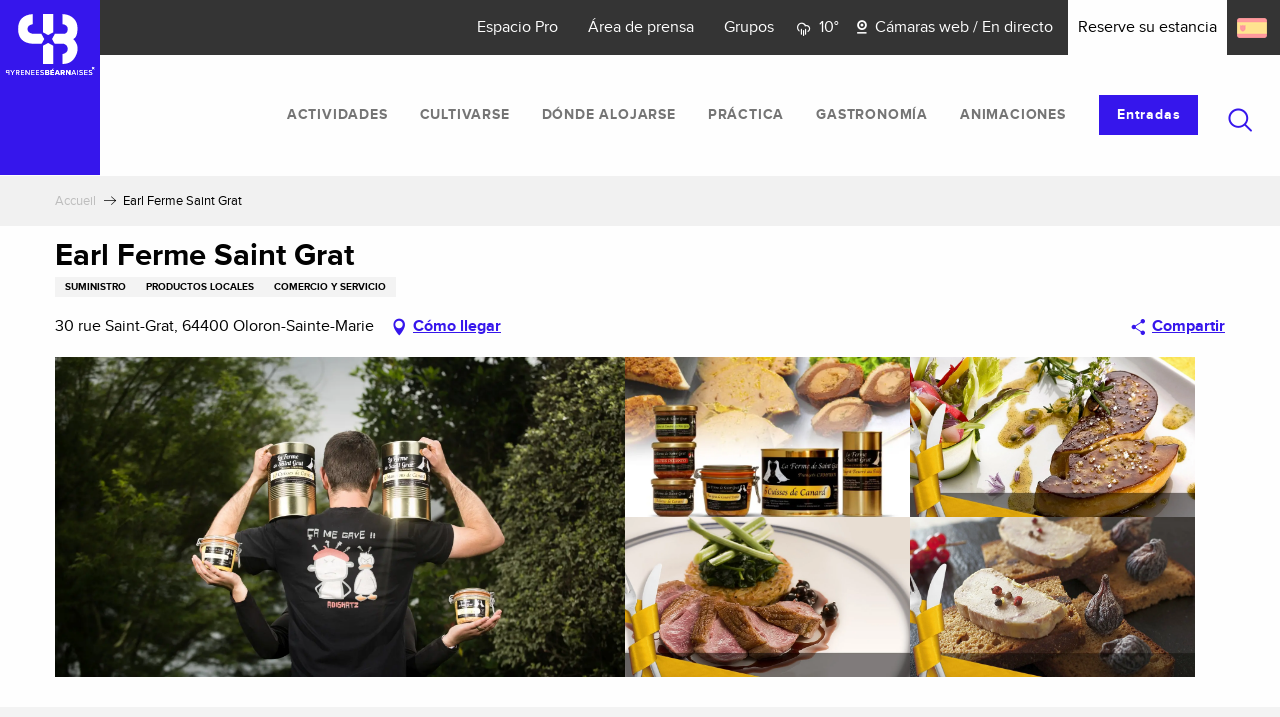

--- FILE ---
content_type: text/html; charset=UTF-8
request_url: https://www.pirineo-frances.es/offertas/earl-ferme-saint-grat-oloron-sainte-marie-es-2194258/
body_size: 37397
content:
<!doctype html>
<html class="no-js" lang="es-ES"><head><title>Earl Ferme Saint Grat (Oloron-Sainte-Marie) | Web oficial del Pirineo Bearnés</title><script>window.globals={"ancestors":{"chapter1":"Offres SIT","chapter2":"ORG - Earl Ferme Saint Grat (Oloron-Sainte-Marie) 2194258","chapter3":null},"current_lang":"es","current_locale":"es","current_locale_region":"es_ES","env":"prod","languages":["fr","es"],"post_id":9973,"post_image":"https:\/\/api.cloudly.space\/resize\/crop\/1200\/627\/60\/aHR0cDovL2NkdDQwLm1lZGlhLnRvdXJpbnNvZnQuZXUvdXBsb2FkL0ZFUk1FLVNBSU5ULUdSQVQtLVNlYmFzdGllbi1BUk5PVVRTLS0yLmpwZw==\/image.jpg","post_title":"ORG - Earl Ferme Saint Grat (Oloron-Sainte-Marie) 2194258","post_type":"touristic_sheet","post_modified":"2026-01-03 12:15:45+01:00","sheet_id":2194258,"site_key":"pyreneesbearnaises","tags":{"places":[],"seasons":[],"themes":[],"targets":[]},"woody_options_pages":{"search_url":15654,"weather_url":15593,"favorites_url":0},"hawwwai":{"sheet_options":{"nearby_distance_max":5000}}}</script><script src="https://cache.consentframework.com/js/pa/32284/c/qBkKK/stub" referrerpolicy="origin" charset="utf-8"></script><script src="https://choices.consentframework.com/js/pa/32284/c/qBkKK/cmp" referrerpolicy="origin" charset="utf-8" async></script><script>document.addEventListener("DOMContentLoaded",function(){document.querySelectorAll("a[href='#consentframework'],a[href='#cmp']").forEach(function(e){e.removeAttribute("target");e.setAttribute("href","javascript:window.Sddan.cmp.displayUI();")})});</script><script type="importmap">{"imports":{"jquery":"https:\/\/woody.cloudly.space\/app\/themes\/woody-theme\/src\/lib\/custom\/jquery@3.7.1.min.mjs","woody_lib_utils":"https:\/\/woody.cloudly.space\/app\/dist\/pyreneesbearnaises\/addons\/woody-lib-utils\/js\/woody-lib-utils.93266841fa.mjs","woody_addon_search_main":"https:\/\/woody.cloudly.space\/app\/dist\/pyreneesbearnaises\/addons\/woody-addon-search\/js\/woody-addon-search-main.f068d57b37.mjs","woody_addon_search_data":"https:\/\/woody.cloudly.space\/app\/dist\/pyreneesbearnaises\/addons\/woody-addon-search\/js\/woody-addon-search-data.78cd9c9154.mjs","woody_addon_devtools_main":"https:\/\/woody.cloudly.space\/app\/dist\/pyreneesbearnaises\/addons\/woody-addon-devtools\/js\/woody-addon-devtools-main.5ef617cfdb.mjs","woody_addon_devtools_tools":"https:\/\/woody.cloudly.space\/app\/dist\/pyreneesbearnaises\/addons\/woody-addon-devtools\/js\/woody-addon-devtools-tools.54d58a68c5.mjs","woody_addon_devtools_color_palette":"https:\/\/woody.cloudly.space\/app\/dist\/pyreneesbearnaises\/addons\/woody-addon-devtools\/js\/woody-addon-devtools-color-palette.a8a41da40b.mjs","woody_addon_devtools_style_shift":"https:\/\/woody.cloudly.space\/app\/dist\/pyreneesbearnaises\/addons\/woody-addon-devtools\/js\/woody-addon-devtools-style-shift.c4f6081742.mjs","woody_addon_devtools_fake_touristic_sheet":"https:\/\/woody.cloudly.space\/app\/dist\/pyreneesbearnaises\/addons\/woody-addon-devtools\/js\/woody-addon-devtools-fake-touristic-sheet.2cb516cd17.mjs","woody_addon_campaigns_blocks":"https:\/\/woody.cloudly.space\/app\/dist\/pyreneesbearnaises\/addons\/woody-addon-claims\/js\/woody-addon-campaigns-blocks.cd7b0fdfb1.mjs","woody_addon_claims_blocks":"https:\/\/woody.cloudly.space\/app\/dist\/pyreneesbearnaises\/addons\/woody-addon-claims\/js\/woody-addon-claims-blocks.d6b0ec349c.mjs","woody_addon_favorites_tools":"https:\/\/woody.cloudly.space\/app\/dist\/pyreneesbearnaises\/addons\/woody-addon-favorites\/js\/woody-addon-favorites-tools.493a0ea33a.mjs","woody_addon_favorites_btn":"https:\/\/woody.cloudly.space\/app\/dist\/pyreneesbearnaises\/addons\/woody-addon-favorites\/js\/woody-addon-favorites-btn.371d024552.mjs","woody_addon_favorites_cart":"https:\/\/woody.cloudly.space\/app\/dist\/pyreneesbearnaises\/addons\/woody-addon-favorites\/js\/woody-addon-favorites-cart.76fc575ef3.mjs","woody_addon_favorites_sections":"https:\/\/woody.cloudly.space\/app\/dist\/pyreneesbearnaises\/addons\/woody-addon-favorites\/js\/woody-addon-favorites-sections.3c8fc8f133.mjs","woody_addon_snowflake_main":"https:\/\/woody.cloudly.space\/app\/dist\/pyreneesbearnaises\/addons\/woody-addon-snowflake\/js\/woody-addon-snowflake-main.mjs","woody_addon_snowflake_circular_progress_bar":"https:\/\/woody.cloudly.space\/app\/dist\/pyreneesbearnaises\/addons\/woody-addon-snowflake\/js\/woody-addon-snowflake-circular-progress-bar.c8f33544fd.mjs","woody_addon_snowflake_zone_display":"https:\/\/woody.cloudly.space\/app\/dist\/pyreneesbearnaises\/addons\/woody-addon-snowflake\/js\/woody-addon-snowflake-zone-display.cfb6cf6a7d.mjs","woody_addon_snowflake_sector_cards_collapse":"https:\/\/woody.cloudly.space\/app\/dist\/pyreneesbearnaises\/addons\/woody-addon-snowflake\/js\/woody-addon-snowflake-sector-cards-collapse.8e4f2db956.mjs","woody_addon_snowflake_update_overall":"https:\/\/woody.cloudly.space\/app\/dist\/pyreneesbearnaises\/addons\/woody-addon-snowflake\/js\/woody-addon-snowflake-update-overall.1150a14cf0.mjs","woody_addon_snowflake_weather_update":"https:\/\/woody.cloudly.space\/app\/dist\/pyreneesbearnaises\/addons\/woody-addon-snowflake\/js\/woody-addon-snowflake-weather-update.67579062db.mjs"}}</script><link rel="preconnect" href="https://cache.consentframework.com" crossorigin><link rel="preconnect" href="https://choices.consentframework.com" crossorigin><link rel="preconnect" href="https://fonts.gstatic.com" crossorigin><link rel="preconnect" href="https://fonts.googleapis.com" crossorigin><link rel="preconnect" href="https://www.googletagmanager.com" crossorigin><link rel="preconnect" href="https://woody.cloudly.space" crossorigin><link rel="preconnect" href="https://api.cloudly.space" crossorigin><script>window.dataLayer=window.dataLayer?window.dataLayer:[];window.dataLayer.push({"event":"globals","data":{"env":"prod","site_key":"pyreneesbearnaises","page":{"id_page":9973,"name":"ORG &#8211; Earl Ferme Saint Grat (Oloron-Sainte-Marie) #2194258","page_type":"touristic_sheet","tags":{"places":[],"seasons":[],"themes":[],"targets":[]}},"lang":"es","sheet":{"id_sheet":2194258,"id_sit":"A0013AQU064V58DD0D","id_reservation":null,"name":"Earl Ferme Saint Grat - Oloron-Sainte-Marie","type":"Organismes","bordereau":"ORG","city":"Oloron-Sainte-Marie"}}});</script><script>(function(w,d,s,l,i) { w[l]=w[l]||[]; w[l].push({ 'gtm.start': new Date().getTime(),event: 'gtm.js' }); var f=d.getElementsByTagName(s)[0], j=d.createElement(s),dl=l!='dataLayer'? '&l='+l:''; j.async=true; j.src='https://www.googletagmanager.com/gtm.js?id='+i+dl; f.parentNode.insertBefore(j,f); })(window,document,'script','dataLayer','GTM-NR5K697');</script><link rel="canonical" href="https://www.pirineo-frances.es/offertas/earl-ferme-saint-grat-oloron-sainte-marie-es-2194258/"/><meta charset="UTF-8"/><meta http-equiv="X-UA-Compatible" content="IE=edge"/><meta name="generator" content="Raccourci Agency - WP"/><meta name="viewport" content="width=device-width,initial-scale=1"/><meta name="robots" content="max-snippet:-1, max-image-preview:large, max-video-preview:-1"/><meta property="og:type" content="website"/><meta property="og:url" content="https://www.pirineo-frances.es/offertas/earl-ferme-saint-grat-oloron-sainte-marie-es-2194258/"/><meta name="twitter:card" content="summary"/><meta property="og:site_name" content="Web oficial del Pirineo Bearnés"/><meta property="og:locale" content="es_ES"/><meta property="og:locale:alternate" content="fr_FR"/><meta name="description" property="og:description" content="En Oloron Sainte-Marie, la granja Saint Grat ha sabido evolucionar con los tiempos, sin descuidar su terruño y sus tradiciones. Por ello, todos nuestros productos proceden de patos que criamos al aire libre y que son alimentados exclusivamente en nuestra granja con maíz integral. Además, nuestros productos se fabrican en un taller que cumple la legislación vigente. Por ello, hacemos todo lo posible para ofrecerle productos de calidad que seguramente deleitarán su paladar. Si está de paso por nuestra hermosa región, no dude en pasar por nuestra granja para descubrir los auténticos productos locales que ofrecemos. Estaremos encantados de aconsejarle sobre la degustación y las ideas de menú."/><meta property="og:title" content="Earl Ferme Saint Grat - Oloron-Sainte-Marie"/><meta name="twitter:title" content="Earl Ferme Saint Grat - Oloron-Sainte-Marie"/><meta name="twitter:description" content="En Oloron Sainte-Marie, la granja Saint Grat ha sabido evolucionar con los tiempos, sin descuidar su terruño y sus tradiciones. Por ello, todos nuestros productos proceden de patos que criamos al aire libre y que son alimentados exclusivamente en nuestra granja con maíz integral. Además, nuestros productos se fabrican en un taller que cumple la legislación vigente. Por ello, hacemos todo lo posible para ofrecerle productos de calidad que seguramente deleitarán su paladar. Si está de paso por nuestra hermosa región, no dude en pasar por nuestra granja para descubrir los auténticos productos locales que ofrecemos. Estaremos encantados de aconsejarle sobre la degustación y las ideas de menú."/><meta name="format-detection" content="telephone=no"/><meta property="og:image" content="https://api.cloudly.space/resize/crop/1200/627/60/aHR0cDovL2NkdDQwLm1lZGlhLnRvdXJpbnNvZnQuZXUvdXBsb2FkL0ZFUk1FLVNBSU5ULUdSQVQtLVNlYmFzdGllbi1BUk5PVVRTLS0yLmpwZw==/image.jpg"/><meta name="twitter:image" content="https://api.cloudly.space/resize/crop/1024/512/60/aHR0cDovL2NkdDQwLm1lZGlhLnRvdXJpbnNvZnQuZXUvdXBsb2FkL0ZFUk1FLVNBSU5ULUdSQVQtLVNlYmFzdGllbi1BUk5PVVRTLS0yLmpwZw==/image.jpg"/><meta name="thumbnail" content="https://api.cloudly.space/resize/crop/1200/1200/60/aHR0cDovL2NkdDQwLm1lZGlhLnRvdXJpbnNvZnQuZXUvdXBsb2FkL0ZFUk1FLVNBSU5ULUdSQVQtLVNlYmFzdGllbi1BUk5PVVRTLS0yLmpwZw==/image.jpg"/><script type="application/ld+json" class="woody-schema-graph">{"@context":"https:\/\/schema.org","@graph":[{"@type":"WebSite","url":"https:\/\/www.pirineo-frances.es","name":"Web oficial del Pirineo Bearn\u00e9s","description":"Reserve sus vacaciones en la web oficial del Pirineo Bearn\u00e9s","potentialAction":[{"@type":"SearchAction","target":"https:\/\/www.pirineo-frances.es\/busqueda-2\/?query={search_term_string}","query-input":"required name=search_term_string"}]},{"@type":"WebPage","url":"https:\/\/www.pirineo-frances.es\/offertas\/earl-ferme-saint-grat-oloron-sainte-marie-es-2194258\/","headline":"ORG \u2013 Earl Ferme Saint Grat (Oloron-Sainte-Marie) #2194258 | Web oficial del Pirineo Bearn\u00e9s","inLanguage":"es","datePublished":"2026-01-03 11:15:45","dateModified":"2026-01-03 11:15:45","description":"En Oloron Sainte-Marie, la granja Saint Grat ha sabido evolucionar con los tiempos, sin descuidar su terru\u00f1o y sus tradiciones. Por ello, todos nuestros productos proceden de patos que criamos al aire libre y que son alimentados exclusivamente en nuestra granja con ma\u00edz integral. Adem\u00e1s, nuestros productos se fabrican en un taller que cumple la legislaci\u00f3n vigente. Por ello, hacemos todo lo posible para ofrecerle productos de calidad que seguramente deleitar\u00e1n su paladar. Si est\u00e1 de paso por nuestra hermosa regi\u00f3n, no dude en pasar por nuestra granja para descubrir los aut\u00e9nticos productos locales que ofrecemos. Estaremos encantados de aconsejarle sobre la degustaci\u00f3n y las ideas de men\u00fa."},{"@type":"LocalBusiness","name":"Earl Ferme Saint Grat","description":"En Oloron Sainte-Marie, la granja Saint Grat ha sabido evolucionar con los tiempos, sin descuidar su terru\u00f1o y sus tradiciones. Por ello, todos nuestros productos proceden de patos que criamos al aire libre y que son alimentados exclusivamente en nuestra granja con ma\u00edz integral. Adem\u00e1s, nuestros productos se fabrican en un taller que cumple la legislaci\u00f3n vigente. Por ello, hacemos todo lo posible para ofrecerle productos de calidad que seguramente deleitar\u00e1n su paladar. Si est\u00e1 de paso por nuestra hermosa regi\u00f3n, no dude en pasar por nuestra granja para descubrir los aut\u00e9nticos productos locales que ofrecemos. Estaremos encantados de aconsejarle sobre la degustaci\u00f3n y las ideas de men\u00fa.","url":"https:\/\/www.pirineo-frances.es\/offertas\/earl-ferme-saint-grat-oloron-sainte-marie-es-2194258\/","geo":{"@type":"GeoCoordinates","latitude":"43.1874810","longitude":"-0.6190286"},"address":{"@type":"PostalAddress","streetAddress":"30 rue Saint-Grat","addressLocality":"Oloron-Sainte-Marie","postalCode":"64400","addressCountry":"FRANCE"},"location":{"@type":"Place","name":"Direcci\u00f3n","address":{"@type":"PostalAddress","streetAddress":"30 rue Saint-Grat","addressLocality":"Oloron-Sainte-Marie","postalCode":"64400","addressCountry":"FRANCE"},"geo":{"@type":"GeoCoordinates","latitude":"43.1874810","longitude":"-0.6190286"}},"paymentAccepted":"Tarjetas de cr\u00e9dito, Cheques bancarios y postales, Efectivo","telephone":["+33 5 59 39 78 95","+33 6 88 78 55 34"],"image":["http:\/\/cdt40.media.tourinsoft.eu\/upload\/FERME-SAINT-GRAT--Sebastien-ARNOUTS--2.jpg","http:\/\/cdt40.media.tourinsoft.eu\/upload\/Ferme-Saint-Grat--Francois-Camsusou-.jpg","http:\/\/cdt40.media.tourinsoft.eu\/upload\/FERME-SAINT-GRAT---Foie-frais---OLORON-SAINTE-MARIE---CAMSUSOU-FRANCOIS----DI.jpg","http:\/\/cdt40.media.tourinsoft.eu\/upload\/FERME-SAINT-GRAT---Magret---OLORON-SAINTE-MARIE---CAMSUSOU-FRANCOIS----DI.jpg","http:\/\/cdt40.media.tourinsoft.eu\/upload\/FERME-SAINT-GRAT---Foie-gras-et-figues---OLORON-SAINTE-MARIE---CAMSUSOU-FRANCOIS----DI.jpg"]}]}</script><style>img:is([sizes="auto" i], [sizes^="auto," i]) { contain-intrinsic-size: 3000px 1500px }</style><link rel="alternate" href="https://www.pyrenees-bearnaises.com/offres/earl-ferme-saint-grat-oloron-sainte-marie-fr-2194258/" hreflang="fr" /><link rel="alternate" href="https://www.pirineo-frances.es/offertas/earl-ferme-saint-grat-oloron-sainte-marie-es-2194258/" hreflang="es" /><script>
window._wpemojiSettings = {"baseUrl":"https:\/\/s.w.org\/images\/core\/emoji\/16.0.1\/72x72\/","ext":".png","svgUrl":"https:\/\/s.w.org\/images\/core\/emoji\/16.0.1\/svg\/","svgExt":".svg","source":{"concatemoji":"https:\/\/www.pirineo-frances.es\/wp\/wp-includes\/js\/wp-emoji-release.min.js?ver=6.8.2"}};
/*! This file is auto-generated */
!function(s,n){var o,i,e;function c(e){try{var t={supportTests:e,timestamp:(new Date).valueOf()};sessionStorage.setItem(o,JSON.stringify(t))}catch(e){}}function p(e,t,n){e.clearRect(0,0,e.canvas.width,e.canvas.height),e.fillText(t,0,0);var t=new Uint32Array(e.getImageData(0,0,e.canvas.width,e.canvas.height).data),a=(e.clearRect(0,0,e.canvas.width,e.canvas.height),e.fillText(n,0,0),new Uint32Array(e.getImageData(0,0,e.canvas.width,e.canvas.height).data));return t.every(function(e,t){return e===a[t]})}function u(e,t){e.clearRect(0,0,e.canvas.width,e.canvas.height),e.fillText(t,0,0);for(var n=e.getImageData(16,16,1,1),a=0;a<n.data.length;a++)if(0!==n.data[a])return!1;return!0}function f(e,t,n,a){switch(t){case"flag":return n(e,"\ud83c\udff3\ufe0f\u200d\u26a7\ufe0f","\ud83c\udff3\ufe0f\u200b\u26a7\ufe0f")?!1:!n(e,"\ud83c\udde8\ud83c\uddf6","\ud83c\udde8\u200b\ud83c\uddf6")&&!n(e,"\ud83c\udff4\udb40\udc67\udb40\udc62\udb40\udc65\udb40\udc6e\udb40\udc67\udb40\udc7f","\ud83c\udff4\u200b\udb40\udc67\u200b\udb40\udc62\u200b\udb40\udc65\u200b\udb40\udc6e\u200b\udb40\udc67\u200b\udb40\udc7f");case"emoji":return!a(e,"\ud83e\udedf")}return!1}function g(e,t,n,a){var r="undefined"!=typeof WorkerGlobalScope&&self instanceof WorkerGlobalScope?new OffscreenCanvas(300,150):s.createElement("canvas"),o=r.getContext("2d",{willReadFrequently:!0}),i=(o.textBaseline="top",o.font="600 32px Arial",{});return e.forEach(function(e){i[e]=t(o,e,n,a)}),i}function t(e){var t=s.createElement("script");t.src=e,t.defer=!0,s.head.appendChild(t)}"undefined"!=typeof Promise&&(o="wpEmojiSettingsSupports",i=["flag","emoji"],n.supports={everything:!0,everythingExceptFlag:!0},e=new Promise(function(e){s.addEventListener("DOMContentLoaded",e,{once:!0})}),new Promise(function(t){var n=function(){try{var e=JSON.parse(sessionStorage.getItem(o));if("object"==typeof e&&"number"==typeof e.timestamp&&(new Date).valueOf()<e.timestamp+604800&&"object"==typeof e.supportTests)return e.supportTests}catch(e){}return null}();if(!n){if("undefined"!=typeof Worker&&"undefined"!=typeof OffscreenCanvas&&"undefined"!=typeof URL&&URL.createObjectURL&&"undefined"!=typeof Blob)try{var e="postMessage("+g.toString()+"("+[JSON.stringify(i),f.toString(),p.toString(),u.toString()].join(",")+"));",a=new Blob([e],{type:"text/javascript"}),r=new Worker(URL.createObjectURL(a),{name:"wpTestEmojiSupports"});return void(r.onmessage=function(e){c(n=e.data),r.terminate(),t(n)})}catch(e){}c(n=g(i,f,p,u))}t(n)}).then(function(e){for(var t in e)n.supports[t]=e[t],n.supports.everything=n.supports.everything&&n.supports[t],"flag"!==t&&(n.supports.everythingExceptFlag=n.supports.everythingExceptFlag&&n.supports[t]);n.supports.everythingExceptFlag=n.supports.everythingExceptFlag&&!n.supports.flag,n.DOMReady=!1,n.readyCallback=function(){n.DOMReady=!0}}).then(function(){return e}).then(function(){var e;n.supports.everything||(n.readyCallback(),(e=n.source||{}).concatemoji?t(e.concatemoji):e.wpemoji&&e.twemoji&&(t(e.twemoji),t(e.wpemoji)))}))}((window,document),window._wpemojiSettings);
</script><link rel='preload' as='style' onload='this.onload=null;this.rel="stylesheet"' id='addon-search-stylesheet-css' href='https://woody.cloudly.space/app/dist/pyreneesbearnaises/addons/woody-addon-search/css/woody-addon-search.4e0867669a.css?ver=2.1.3' media='screen' /><noscript><link rel='stylesheet' id='addon-search-stylesheet-css' href='https://woody.cloudly.space/app/dist/pyreneesbearnaises/addons/woody-addon-search/css/woody-addon-search.4e0867669a.css?ver=2.1.3' media='screen' /></noscript><link rel='stylesheet' id='woody-sheet-stylesheet-css' href='https://woody.cloudly.space/app/dist/pyreneesbearnaises/addons/woody-addon-hawwwai/css/front/hawwwai-touristic-sheet.ebf78ef83d.css?ver=2.5.140' media='all' /><link rel='preload' as='style' onload='this.onload=null;this.rel="stylesheet"' id='addon-campaigns-stylesheet-css' href='https://woody.cloudly.space/app/dist/pyreneesbearnaises/addons/woody-addon-claims/css/woody-addon-campaigns.1a1f82fdef.css' media='all' /><noscript><link rel='stylesheet' id='addon-campaigns-stylesheet-css' href='https://woody.cloudly.space/app/dist/pyreneesbearnaises/addons/woody-addon-claims/css/woody-addon-campaigns.1a1f82fdef.css' media='all' /></noscript><link rel='preload' as='style' onload='this.onload=null;this.rel="stylesheet"' id='addon-snowflake-stylesheet-css' href='https://woody.cloudly.space/app/dist/pyreneesbearnaises/addons/woody-addon-snowflake/css/woody-addon-snowflake.d04107228b.css' media='all' /><noscript><link rel='stylesheet' id='addon-snowflake-stylesheet-css' href='https://woody.cloudly.space/app/dist/pyreneesbearnaises/addons/woody-addon-snowflake/css/woody-addon-snowflake.d04107228b.css' media='all' /></noscript><link rel='preload' as='style' onload='this.onload=null;this.rel="stylesheet"' id='leaflet_css-css' href='https://tiles.touristicmaps.com/libs/tmaps.min.css' media='all' /><noscript><link rel='stylesheet' id='leaflet_css-css' href='https://tiles.touristicmaps.com/libs/tmaps.min.css' media='all' /></noscript><link rel='preload' as='style' onload='this.onload=null;this.rel="stylesheet"' id='google-font-lato300400900-css' href='https://fonts.googleapis.com/css?family=Lato:300,400,900' media='all' /><noscript><link rel='stylesheet' id='google-font-lato300400900-css' href='https://fonts.googleapis.com/css?family=Lato:300,400,900' media='all' /></noscript><link rel='preload' as='style' onload='this.onload=null;this.rel="stylesheet"' id='google-font-bowlby-one-sc-css' href='https://fonts.googleapis.com/css?family=Bowlby%20One%20SC' media='all' /><noscript><link rel='stylesheet' id='google-font-bowlby-one-sc-css' href='https://fonts.googleapis.com/css?family=Bowlby%20One%20SC' media='all' /></noscript><link rel='stylesheet' id='main-stylesheet-css' href='https://woody.cloudly.space/app/dist/pyreneesbearnaises/css/main-63a1357356.css' media='screen' /><link rel='preload' as='style' onload='this.onload=null;this.rel="stylesheet"' id='wicon-stylesheet-css' href='https://woody.cloudly.space/app/dist/pyreneesbearnaises/css/wicon-27316a2d8b.css' media='screen' /><noscript><link rel='stylesheet' id='wicon-stylesheet-css' href='https://woody.cloudly.space/app/dist/pyreneesbearnaises/css/wicon-27316a2d8b.css' media='screen' /></noscript><link rel='stylesheet' id='print-stylesheet-css' href='https://woody.cloudly.space/app/dist/pyreneesbearnaises/css/print-b87b2678ed.css' media='print' /><script defer src="https://woody.cloudly.space/app/dist/pyreneesbearnaises/addons/woody-addon-search/js/woody-addon-search.963aa0a249.js?ver=2.1.3" id="addon-search-javascripts-js"></script><script defer src="https://woody.cloudly.space/app/themes/woody-theme/src/js/static/obf.min.js?ver=1.88.154" id="obf-js"></script><script defer src="https://woody.cloudly.space/app/dist/pyreneesbearnaises/addons/woody-addon-eskalad/js/events/eskalad.c2bde38840.js?ver=6.3.3" id="woody-addon-eskalad-js"></script><script defer src="https://woody.cloudly.space/app/dist/pyreneesbearnaises/addons/woody-addon-eskalad/js/events/eskalad-page.5d2af865c3.js?ver=6.3.3" id="woody-addon-eskalad-page-js"></script><script id="jquery-js-before">
window.siteConfig = {"site_key":"pyreneesbearnaises","login":"public_pyrenees_bearnaises_website","password":"3b2450454002777ab66ad9cc0d4159ee","token":"MWZmZDEzMWZlNjY0OlFSTUVDRmhRYmhZY1JGTmFWQU1WTzFOV1VCUUxWMTlIVkJVNUUxUlJRZzhSVXc9PTpBZ1JVVUFRREJWTlJCZ1lHQmxGUkJWTUZCd2NCRDFWWEFRSlNWUVFLVkFNPQ==","mapProviderKeys":{"ignKey":"fppd6u279ozf9ijk1rsrb91a"},"api_url":"https:\/\/api.tourism-system.com","api_render_url":"https:\/\/api.tourism-system.com","current_lang":"es","current_season":null,"languages":["fr","es"]};
window.useLeafletLibrary=1;window.DrupalAngularConfig=window.DrupalAngularConfig || {};window.DrupalAngularConfig.mapProviderKeys={"ignKey":"fppd6u279ozf9ijk1rsrb91a"};
</script><script type="module" src="https://woody.cloudly.space/app/themes/woody-theme/src/lib/custom/jquery@3.7.1.min.mjs" id="jquery-js"></script><script defer src="https://woody.cloudly.space/app/themes/woody-theme/src/lib/custom/moment-with-locales@2.22.2.min.js" id="jsdelivr_moment-js"></script><script id="woody-sheet-js-extra">
var __hw = {"SECTIONS.TOURISM.SHEET.PERIODS.TODAY":"Hoy","SECTIONS.TOURISM.SHEET.PERIODS.HAPPENING":"Sucediendo","SECTIONS.TOURISM.SHEET.PERIODS.ENDED":"Encima","SECTIONS.TOURISM.SHEET.PERIODS.ENDED_FOR_TODAY":"Encima por ho","SECTIONS.TOURISM.SHEET.PERIODS.FROM_TODAY":"Desde hoy","SECTIONS.TOURISM.SHEET.PERIODS.FROM":"Del","SECTIONS.TOURISM.SHEET.PERIODS.UNTIL_TODAY":"hasta hoy","SECTIONS.TOURISM.SHEET.PERIODS.TO":"hasta","SECTIONS.TOURISM.SHEET.PERIODS.UNTIL":"al","SECTIONS.TOURISM.SHEET.PERIODS.UNTIL_LONG":"hasta el","SECTIONS.TOURISM.SHEET.PERIODS.ON":"El","SECTIONS.TOURISM.SHEET.PERIODS.OPENED":"Abierto","SECTIONS.TOURISM.SHEET.PERIODS.CLOSED":"Cerrado","SECTIONS.TOURISM.SHEET.PERIODS.CLOSEDFORTODAY":"Cerrado por hoy","SECTIONS.TOURISM.SHEET.PERIODS.UNDEFINED":"Horas no resueltas","SECTIONS.TOURISM.SHEET.PERIODS.NOW":"Ahora","GLOBAL.TIMES.TO":"a"};
</script><script defer src="https://woody.cloudly.space/app/dist/pyreneesbearnaises/addons/woody-addon-hawwwai/js/sheet-bundle.7fecec0205.js?ver=2.5.140" id="woody-sheet-js"></script><script defer src="https://woody.cloudly.space/app/themes/woody-theme/src/lib/npm/swiper/dist/js/swiper.min.js?ver=4.5.1" id="jsdelivr_swiper-js"></script><script type="module" src="https://woody.cloudly.space/app/dist/pyreneesbearnaises/addons/woody-addon-claims/js/woody-addon-claims.094619d2c3.mjs" id="addon-claims-javascripts-js"></script><script type="module" src="https://woody.cloudly.space/app/dist/pyreneesbearnaises/addons/woody-addon-favorites/js/woody-addon-favorites.c46dfed72b.mjs" id="addon-favorites-javascripts-js"></script><script id="addon-snowflake-javascripts-js-extra">
var WOODY_ADDON_SNOWFLAKE = [];
</script><script defer src="https://woody.cloudly.space/app/dist/pyreneesbearnaises/addons/woody-addon-snowflake/js/woody-addon-snowflake.bd5145fdf6.js?ver=2.1.25" id="addon-snowflake-javascripts-js"></script><script defer src="https://woody.cloudly.space/app/themes/woody-theme/src/lib/npm/flatpickr/dist/flatpickr.min.js?ver=4.5.7" id="jsdelivr_flatpickr-js"></script><script defer src="https://woody.cloudly.space/app/themes/woody-theme/src/lib/npm/flatpickr/dist/l10n/es.js?ver=4.5.7" id="jsdelivr_flatpickr_l10n-js"></script><script defer src="https://woody.cloudly.space/app/themes/woody-theme/src/lib/custom/nouislider@10.1.0.min.js" id="jsdelivr_nouislider-js"></script><script defer src="https://woody.cloudly.space/app/themes/woody-theme/src/lib/custom/lazysizes@4.1.2.min.js" id="jsdelivr_lazysizes-js"></script><script defer src="https://woody.cloudly.space/app/themes/woody-theme/src/lib/custom/moment-timezone-with-data.min.js" id="jsdelivr_moment_tz-js"></script><script defer src="https://woody.cloudly.space/app/themes/woody-theme/src/lib/custom/js.cookie@2.2.1.min.js" id="jsdelivr_jscookie-js"></script><script defer src="https://woody.cloudly.space/app/themes/woody-theme/src/lib/custom/rellax@1.10.1.min.js" id="jsdelivr_rellax-js"></script><script defer src="https://woody.cloudly.space/app/themes/woody-theme/src/lib/custom/iframeResizer@4.3.7.min.js?ver=4.3.7" id="jsdelivr_iframeresizer-js"></script><script defer src="https://woody.cloudly.space/app/themes/woody-theme/src/lib/npm/plyr/dist/plyr.min.js?ver=3.6.8" id="jsdelivr_plyr-js"></script><script defer src="https://woody.cloudly.space/wp/wp-includes/js/dist/hooks.min.js?ver=4d63a3d491d11ffd8ac6" id="wp-hooks-js"></script><script defer src="https://woody.cloudly.space/wp/wp-includes/js/dist/i18n.min.js?ver=5e580eb46a90c2b997e6" id="wp-i18n-js"></script><script defer src="https://woody.cloudly.space/app/themes/woody-theme/src/js/static/i18n-ltr.min.js?ver=1.88.154" id="wp-i18n-ltr-js"></script><script defer src="https://tiles.touristicmaps.com/libs/leaflet.min.js" id="touristicmaps_leaflet-js"></script><script defer src="https://tiles.touristicmaps.com/libs/tangram.min.js" id="touristicmaps_tangram-js"></script><script defer src="https://tiles.touristicmaps.com/libs/markercluster.min.js" id="touristicmaps_cluster-js"></script><script defer src="https://tiles.touristicmaps.com/libs/locate.min.js" id="touristicmaps_locate-js"></script><script defer src="https://tiles.touristicmaps.com/libs/geocoder.min.js" id="touristicmaps_geocoder-js"></script><script defer src="https://tiles.touristicmaps.com/libs/fullscreen.min.js" id="touristicmaps_fullscreen-js"></script><script defer src="https://maps.googleapis.com/maps/api/js?v=3.33&amp;libraries=geometry,places" id="gg_maps-js"></script><script defer src="https://api.tourism-system.com/render/assets/scripts/raccourci/universal-mapV2.min.js" id="hawwwai_universal_map-js"></script><script defer src="https://woody.cloudly.space/app/dist/pyreneesbearnaises/js/main-940b3edd14.js" id="main-javascripts-js"></script><link rel="shortcut icon" type="image/x-icon" href="https://woody.cloudly.space/app/dist/pyreneesbearnaises/favicon/favicon/favicon-b3fa10678f.ico"><link rel="shortcut icon" type="image/png" href=""><link rel="apple-touch-icon" sizes="32x32" href=""><link rel="apple-touch-icon" sizes="64x64" href=""><link rel="apple-touch-icon" sizes="120x120" href=""><link rel="apple-touch-icon" sizes="180x180" href=""><link rel="apple-touch-icon" sizes="152x152" href=""><link rel="apple-touch-icon" sizes="167x167" href=""><link rel="icon" sizes="192x192" href=""><link rel="icon" sizes="128x128" href=""></head><body class="wp-singular touristic_sheet-template-default single single-touristic_sheet postid-9973 wp-theme-woody-theme wp-child-theme-pyreneesbearnaises prod apirender apirender-wordpress woody-hawwwai-sheet sheet-v2 sheet-org">
            <noscript><iframe src="https://www.googletagmanager.com/ns.html?id=GTM-NR5K697" height="0" width="0" style="display:none;visibility:hidden"></iframe></noscript>
        
            
    
    <div class="main-wrapper flex-container flex-dir-column">
                                <div class="woody-component-headnavs">
    
                        <ul class="tools list-unstyled flex-container align-middle">
                                                                                        <li class="weather-tool">
                                                                    <a class="no-ext tool-link weather-link hide-for-large flex-container flex-dir-column align-middle marg-right-sm" href="https://www.pirineo-frances.es/el-tiempo-en-toda-la-region/" target="_self" title="Tiempo" >
                                                                                    <span class="wicon wicon--18-meteo"></span>
                                                                                                                            <span>Tiempo</span>
                                                                            </a>
                                                            </li>
                                                                                                <li class="webcam-tool">
                                                                    <a class="no-ext tool-link webcam-link hide-for-large flex-container flex-dir-column align-middle marg-right-sm" href="https://www.pirineo-frances.es/webcams/" target="_self" title="Cámaras web" >
                                                                                    <span class="wicon wicon--05-webcam"></span>
                                                                                                                            <span>Cámaras web</span>
                                                                            </a>
                                                            </li>
                                                                                                <li class="booking-tool">
                                                                    <a class="no-ext tool-link booking-link hide-for-large flex-container flex-dir-column align-middle marg-right-sm" href="https://www.pirineo-frances.es/offertas/earl-ferme-saint-grat-oloron-sainte-marie-es-2194258/" target="_blank" title="Reservar" >
                                                                                    <span class="wicon wicon-018-agenda"></span>
                                                                                                                            <span>Reservar</span>
                                                                            </a>
                                                            </li>
                                                                                                <li class="shopping-tool">
                                                                    <a class="no-ext tool-link shopping-link hide-for-large flex-container flex-dir-column align-middle marg-right-sm" href="https://boutique.pyrenees-bearnaises.com/" target="_blank" title="Entradas" >
                                                                                    <span class="wicon wicon--19-ticket"></span>
                                                                                                                            <span>Entradas</span>
                                                                            </a>
                                                            </li>
                                                                                                                                                <li class="search-tool"><div role="button" aria-label="Buscar" class="search-toggler-wrapper woody-component-esSearch-block" tabindex="0">
    <span class="esSearch-button results-toggler" data-label="Buscar" title="Buscar">
        <span class="wicon wicon-053-loupe-par-defaut search-icon" aria-hidden="true"></span>
        <span class="show-for-sr">Rechercher</span>
        <span class="button-label" data-label="Buscar"></span>
    </span>
</div>
</li>
                                                            </ul>
            
        <div class="topheader list-unstyled flex-container align-middle align-right show-for-xmedium">
        <ul class="topmenu-list list-unstyled flex-container flex-dir-row align-middle">
                                                <li class="topmenu-items marg-all-sm">
                        <a href="https://www.pirineo-frances.es/espace-pros-2/" target="">Espacio Pro</a>
                    </li>
                                                                <li class="topmenu-items marg-all-sm">
                        <a href="https://www.pirineo-frances.es/area-de-prensa/" target="">Área de prensa</a>
                    </li>
                                                                <li class="topmenu-items marg-all-sm">
                        <a href="https://www.pirineo-frances.es/cultivarse/grupos/" target="">Grupos</a>
                    </li>
                                                        <li class="weather-link-item marg-right-sm">
                    <a class="topheader-link weather flex-container align-middle" href="https://www.pirineo-frances.es/el-tiempo-en-toda-la-region/">
                        <span class="weather-icon climacon-cloud-rain"></span>
                        <span class="weather-temp">
                            10°</span>
                    </a>
                </li>
                                        <li class="webcam-link-item marg-right-sm">
                    <a class="topheader-link webcam flex-container align-middle" href="https://www.pirineo-frances.es/webcams/">
                        <span class="wicon wicon--05-webcam"></span>
                        <span class="title">Cámaras web / En directo</span>
                    </a>
                </li>
                                        <li class="bookblock">
                    <a class="topheader-link booking" href="#" target="#">
                        <span class="show-for-xmedium">
                            Reserve su estancia
                        </span>
                    </a>
                </li>
                        <li>
                <div class="woody-lang_switcher woody-lang_switcher-reveal tpl_01 flags large" data-label="Lengua" role="button" aria-label="Choix de la langue"><div class="lang_switcher-button" data-label="Lengua"  tabindex="0"><div class="es" data-lang="es">es</div></div></div>
            </li>
        </ul>
    </div>


            <header role="banner" class="woody-component-header tpl_01 site-header" data-click-open="true" data-disable-hover="true" data-dropdown-menu="data-dropdown-menu" data-sticky-container="data-sticky-container">
    <div class="main-menu-wrapper">
        <nav class="top-bar title-bar" id="main-menu" role="navigation">
            <ul class="menu dropdown horizontal align-center align-middle fullwidth-dropdowns">
                                    <li class="is-brand-logo isAbs">
                                                        <a class="menuLogo" href="https://www.pirineo-frances.es/" target="_self" data-post-id="44000">
                                                                                                    <span class="no-visible-text menu-logo-site-name isAbs">Web oficial del Pirineo Bearnés</span>
                                    <span class="brand-logo"><img class="img-responsive" src="https://woody.cloudly.space/app/themes/pyreneesbearnaises/the-logo-horizontal.svg" /></span>
                                                                                            </a>
                                                                    </li>
                                                        <li class=" is-dropdown-submenu-parent">
                                                        <a class="menuLink" href="https://www.pirineo-frances.es/explorar/" target="_self" data-post-id="8991">
                                                                                                                                                                            <span class="menuLink-title">Actividades</span>
                                                                                                                                </a>
                                                                            <ul class="menu is-dropdown-submenu" data-link-parent="8991" data-title="Actividades">
                                <li class="grid-container"><div class="grid_1col_tpl_01 grid-x align-top grid-padding-x grid-padding-y"><div class="cell xmedium-down-order-9"><div class="grid_4col_tpl_01 grid-x small-up-1 large-up-4 align-center align-top  grid-padding-x grid-padding-y"><div class="cell xmedium-down-order-9"><div class="woody-component woody-component-nav-item-button tpl_01"><a  class="button"  href="https://www.pirineo-frances.es/explorar/naturaleza/bicicleta-2/" data-post-id="external" target="_blank"><div class="menuLink-titles"><div class="menuLink-texts has-title"><span class="menuLink-title block-span">Bicicleta</span></div></div></a></div></div><div class="cell xmedium-down-order-9"><div class="woody-component woody-component-nav-item-button tpl_01"><a  class="button"  href="https://www.pirineo-frances.es/explorar/naturaleza/senderismo-2/" data-post-id="external" target="_blank"><div class="menuLink-titles"><div class="menuLink-texts has-title"><span class="menuLink-title block-span">Senderismo</span></div></div></a></div></div><div class="cell xmedium-down-order-9"><div class="woody-component woody-component-nav-item-button tpl_01"><a  class="button"  href="https://www.pirineo-frances.es/explorar/sitios-de-ocio/" data-post-id="external" target="_blank"><div class="menuLink-titles"><div class="menuLink-texts has-title"><span class="menuLink-title block-span">Sitios de ocio</span></div></div></a></div></div><div class="cell xmedium-down-order-9"><div class="woody-component woody-component-nav-item-button tpl_01"><a  class="button"  href="https://www.pirineo-frances.es/explorar/naturaleza/escalade/" data-post-id="external" target="_blank"><div class="menuLink-titles"><div class="menuLink-texts has-title"><span class="menuLink-title block-span">Escalada</span></div></div></a></div></div><div class="cell xmedium-down-order-9"><div class="woody-component woody-component-nav-item-button tpl_01"><a  class="button"  href="https://www.pirineo-frances.es/explorar/espace-somport/" data-post-id="external" target="_blank"><div class="menuLink-titles"><div class="menuLink-texts has-title"><span class="menuLink-title block-span">Espacio Somport</span></div></div></a></div></div><div class="cell xmedium-down-order-9"><div class="woody-component woody-component-nav-item-button tpl_01"><a  class="button"  href="https://www.pirineo-frances.es/explorar/la-pierre-saint-martin/" data-post-id="external" target="_blank"><div class="menuLink-titles"><div class="menuLink-texts has-title"><span class="menuLink-title block-span">La Pierre Saint-Martin</span></div></div></a></div></div><div class="cell xmedium-down-order-9"><div class="woody-component woody-component-nav-item-button tpl_01"><a  class="button"  href="https://www.pirineo-frances.es/explorar/catalogo-actividades/" data-post-id="external" target="_blank"><div class="menuLink-titles"><div class="menuLink-texts has-title"><span class="menuLink-title block-span">Catálogo de actividades</span></div></div></a></div></div><div class="cell xmedium-down-order-9"><div class="woody-component woody-component-nav-item-button tpl_01"><a  class="button"  href="https://www.pirineo-frances.es/explorar/" data-post-id="external" target="_blank"><div class="menuLink-titles"><div class="menuLink-texts has-title"><span class="menuLink-title block-span">Ver todo</span></div></div></a></div></div></div></div></div></li>
                            </ul>
                                            </li>
                                                        <li class=" is-dropdown-submenu-parent">
                                                        <a class="menuLink" href="https://www.pirineo-frances.es/cultivarse/" target="_self" data-post-id="9021">
                                                                                                                                                                            <span class="menuLink-title">Cultivarse</span>
                                                                                                                                </a>
                                                                            <ul class="menu is-dropdown-submenu" data-link-parent="9021" data-title="Cultivarse">
                                <li class="grid-container"><div class="grid_1col_tpl_01 grid-x align-top grid-padding-x grid-padding-y"><div class="cell xmedium-down-order-9"><div class="grid_4col_tpl_01 grid-x small-up-1 large-up-4 align-center align-top  grid-padding-x grid-padding-y"><div class="cell xmedium-down-order-9"><div class="woody-component woody-component-nav-item-button tpl_01"><a  class="button"  href="https://www.pirineo-frances.es/cultivarse/agenda/" data-post-id="external" target="_blank"><div class="menuLink-titles"><div class="menuLink-texts has-title"><span class="menuLink-title block-span">Agenda</span></div></div></a></div></div><div class="cell xmedium-down-order-9"><div class="woody-component woody-component-nav-item-button tpl_01"><a  class="button"  href="https://www.pirineo-frances.es/cultivarse/patrimonio-cultural/" data-post-id="external" target="_blank"><div class="menuLink-titles"><div class="menuLink-texts has-title"><span class="menuLink-title block-span">Patrimonio cultural</span></div></div></a></div></div><div class="cell xmedium-down-order-9"><div class="woody-component woody-component-nav-item-button tpl_01"><a  class="button"  href="https://www.pirineo-frances.es/cultivarse/gastronomia/" data-post-id="external" target="_blank"><div class="menuLink-titles"><div class="menuLink-texts has-title"><span class="menuLink-title block-span">Gastronomía</span></div></div></a></div></div><div class="cell xmedium-down-order-9"><div class="woody-component woody-component-nav-item-button tpl_01"><a  class="button"  href="https://www.pirineo-frances.es/cultivarse/tiendas-y-artesanos/" data-post-id="external" target="_blank"><div class="menuLink-titles"><div class="menuLink-texts has-title"><span class="menuLink-title block-span">Tiendas y Artesanos</span></div></div></a></div></div><div class="cell xmedium-down-order-9"><div class="woody-component woody-component-nav-item-button tpl_01"><a  class="button"  href="https://www.pirineo-frances.es/cultivarse/catalogo-de-visitas/" data-post-id="external" target="_blank"><div class="menuLink-titles"><div class="menuLink-texts has-title"><span class="menuLink-title block-span">Catálogo de visitas</span></div></div></a></div></div><div class="cell xmedium-down-order-9"><div class="woody-component woody-component-nav-item-button tpl_01"><a  class="button"  href="https://www.pirineo-frances.es/cultivarse/" data-post-id="external" target="_blank"><div class="menuLink-titles"><div class="menuLink-texts has-title"><span class="menuLink-title block-span">Ver todo</span></div></div></a></div></div></div></div></div></li>
                            </ul>
                                            </li>
                                                        <li class=" is-dropdown-submenu-parent">
                                                        <a class="menuLink" href="https://www.pirineo-frances.es/donde-y-como-alojarse/" target="_self" data-post-id="9031">
                                                                                                                                                                            <span class="menuLink-title">Dónde alojarse</span>
                                                                                                                                </a>
                                                                            <ul class="menu is-dropdown-submenu" data-link-parent="9031" data-title="Dónde alojarse">
                                <li class="grid-container"><div class="grid_1col_tpl_01 grid-x align-top grid-padding-x grid-padding-y"><div class="cell xmedium-down-order-9"><div class="grid_4col_tpl_01 grid-x small-up-1 large-up-4 align-center align-top  grid-padding-x grid-padding-y"><div class="cell xmedium-down-order-9"><div class="woody-component woody-component-nav-item-button tpl_01"><a  class="button"  href="https://www.pirineo-frances.es/donde-y-como-alojarse/hoteles/" data-post-id="external" target="_blank"><div class="menuLink-titles"><div class="menuLink-texts has-title"><span class="menuLink-title block-span">Hoteles</span></div></div></a></div></div><div class="cell xmedium-down-order-9"><div class="woody-component woody-component-nav-item-button tpl_01"><a  class="button"  href="https://www.pirineo-frances.es/donde-y-como-alojarse/casas-de-huespedes/" data-post-id="external" target="_blank"><div class="menuLink-titles"><div class="menuLink-texts has-title"><span class="menuLink-title block-span">Casas de huéspedes</span></div></div></a></div></div><div class="cell xmedium-down-order-9"><div class="woody-component woody-component-nav-item-button tpl_01"><a  class="button"  href="https://www.pirineo-frances.es/donde-y-como-alojarse/campings/" data-post-id="external" target="_blank"><div class="menuLink-titles"><div class="menuLink-texts has-title"><span class="menuLink-title block-span">Campings</span></div></div></a></div></div><div class="cell xmedium-down-order-9"><div class="woody-component woody-component-nav-item-button tpl_01"><a  class="button"  href="https://www.pirineo-frances.es/donde-y-como-alojarse/alquiler-de-vacaciones/" data-post-id="external" target="_blank"><div class="menuLink-titles"><div class="menuLink-texts has-title"><span class="menuLink-title block-span">Alquiler de vacaciones</span></div></div></a></div></div><div class="cell xmedium-down-order-9"><div class="woody-component woody-component-nav-item-button tpl_01"><a  class="button"  href="https://www.pirineo-frances.es/donde-y-como-alojarse/las-casas-rurales-y-refugios/" data-post-id="external" target="_blank"><div class="menuLink-titles"><div class="menuLink-texts has-title"><span class="menuLink-title block-span">Las casas rurales para grupos y refugios</span></div></div></a></div></div><div class="cell xmedium-down-order-9"><div class="woody-component woody-component-nav-item-button tpl_01"><a  class="button"  href="https://www.pirineo-frances.es/donde-y-como-alojarse/zonas-de-autocaravanas/" data-post-id="external" target="_blank"><div class="menuLink-titles"><div class="menuLink-texts has-title"><span class="menuLink-title block-span">Zonas de autocaravanas</span></div></div></a></div></div><div class="cell xmedium-down-order-9"><div class="woody-component woody-component-nav-item-button tpl_01"><a  class="button"  href="https://www.pirineo-frances.es/donde-y-como-alojarse/turismo-accesible/" data-post-id="external" target="_blank"><div class="menuLink-titles"><div class="menuLink-texts has-title"><span class="menuLink-title block-span">Turismo accesible</span></div></div></a></div></div><div class="cell xmedium-down-order-9"><div class="woody-component woody-component-nav-item-button tpl_01"><a  class="button"  href="https://www.pirineo-frances.es/donde-y-como-alojarse/" data-post-id="external" target="_blank"><div class="menuLink-titles"><div class="menuLink-texts has-title"><span class="menuLink-title block-span">Ver todo</span></div></div></a></div></div></div></div></div></li>
                            </ul>
                                            </li>
                                                        <li class=" is-dropdown-submenu-parent">
                                                        <a class="menuLink" href="https://www.pirineo-frances.es/informacion-practica/" target="_self" data-post-id="9042">
                                                                                                                                                                            <span class="menuLink-title">Práctica</span>
                                                                                                                                </a>
                                                                            <ul class="menu is-dropdown-submenu" data-link-parent="9042" data-title="Práctica">
                                <li class="grid-container"><div class="grid_1col_tpl_01 grid-x align-top grid-padding-x grid-padding-y"><div class="cell xmedium-down-order-9"><div class="grid_4col_tpl_01 grid-x small-up-1 large-up-4 align-center align-top  grid-padding-x grid-padding-y"><div class="cell xmedium-down-order-9"><div class="woody-component woody-component-nav-item-button tpl_01"><a  class="button"  href="https://www.pirineo-frances.es/informacion-practica/folletos-planos-y-mapas-gratis/" data-post-id="external" target="_blank"><div class="menuLink-titles"><div class="menuLink-texts has-title"><span class="menuLink-title block-span">Folletos, planos y mapas (gratis)</span></div></div></a></div></div><div class="cell xmedium-down-order-9"><div class="woody-component woody-component-nav-item-button tpl_01"><a  class="button"  href="https://www.pirineo-frances.es/informacion-practica/acceso-y-transportes/" data-post-id="external" target="_blank"><div class="menuLink-titles"><div class="menuLink-texts has-title"><span class="menuLink-title block-span">Acceso y Transportes</span></div></div></a></div></div><div class="cell xmedium-down-order-9"><div class="woody-component woody-component-nav-item-button tpl_01"><a  class="button"  href="https://www.pirineo-frances.es/informacion-practica/servicios/comercios-y-servicios/" data-post-id="external" target="_blank"><div class="menuLink-titles"><div class="menuLink-texts has-title"><span class="menuLink-title block-span">Comercios y servicios</span></div></div></a></div></div><div class="cell xmedium-down-order-9"><div class="woody-component woody-component-nav-item-button tpl_01"><a  class="button"  href="https://www.pirineo-frances.es/informacion-practica/cuando-es-la-mejor-epoca-para-visitar-los-pirineos-bearneses/" data-post-id="external" target="_blank"><div class="menuLink-titles"><div class="menuLink-texts has-title"><span class="menuLink-title block-span">Cuándo es la mejor época para visitar los Pirineos Bearneses</span></div></div></a></div></div><div class="cell xmedium-down-order-9"><div class="woody-component woody-component-nav-item-button tpl_01"><a  class="button"  href="https://www.pirineo-frances.es/informacion-practica/" data-post-id="external" target="_blank"><div class="menuLink-titles"><div class="menuLink-texts has-title"><span class="menuLink-title block-span">Ver todo</span></div></div></a></div></div></div></div></div></li>
                            </ul>
                                            </li>
                                                        <li class=" is-dropdown-submenu-parent">
                                                        <a class="menuLink" href="https://www.pirineo-frances.es/cultivarse/gastronomia/" target="_self" data-post-id="9025">
                                                                                                                                                                            <span class="menuLink-title">Gastronomía</span>
                                                                                                                                </a>
                                                                            <ul class="menu is-dropdown-submenu" data-link-parent="9025" data-title="Gastronomía">
                                <li class="grid-container"><div class="grid_1col_tpl_01 grid-x align-top grid-padding-x grid-padding-y"><div class="cell xmedium-down-order-9"><div class="grid_4col_tpl_01 grid-x small-up-1 large-up-4 align-center align-top  grid-padding-x grid-padding-y"><div class="cell xmedium-down-order-9"><div class="woody-component woody-component-nav-item-button tpl_01"><a  class="button"  href="https://www.pirineo-frances.es/donde-comer-donde-cenar/" data-post-id="external" target="_blank"><div class="menuLink-titles"><div class="menuLink-texts has-title"><span class="menuLink-title block-span">Restaurantes</span></div></div></a></div></div><div class="cell xmedium-down-order-9"><div class="woody-component woody-component-nav-item-button tpl_01"><a  class="button"  href="https://www.pirineo-frances.es/cultivarse/gastronomia/donde-comprar-nuestras-especialidades/" data-post-id="external" target="_blank"><div class="menuLink-titles"><div class="menuLink-texts has-title"><span class="menuLink-title block-span">Dónde comprar nuestras especialidades </span></div></div></a></div></div><div class="cell xmedium-down-order-9"><div class="woody-component woody-component-nav-item-button tpl_01"><a  class="button"  href="https://www.pirineo-frances.es/cultivarse/gastronomia/mercados/" data-post-id="external" target="_blank"><div class="menuLink-titles"><div class="menuLink-texts has-title"><span class="menuLink-title block-span">Mercados</span></div></div></a></div></div><div class="cell xmedium-down-order-9"><div class="woody-component woody-component-nav-item-button tpl_01"><a  class="button"  href="https://www.pirineo-frances.es/cultivarse/gastronomia/" data-post-id="external" target="_blank"><div class="menuLink-titles"><div class="menuLink-texts has-title"><span class="menuLink-title block-span">Ver todo</span></div></div></a></div></div></div></div></div></li>
                            </ul>
                                            </li>
                                                        <li class=" is-dropdown-submenu-parent">
                                                        <a class="menuLink" href="https://www.pirineo-frances.es/agenda/" target="_self" data-post-id="18444">
                                                                                                                                                                            <span class="menuLink-title">Animaciones</span>
                                                                                                                                </a>
                                                                            <ul class="menu is-dropdown-submenu" data-link-parent="18444" data-title="Animaciones">
                                <li class="grid-container"><div class="grid_1col_tpl_01 grid-x align-top grid-padding-x grid-padding-y"><div class="cell xmedium-down-order-9"><div class="grid_4col_tpl_01 grid-x small-up-1 large-up-4 align-center align-top  grid-padding-x grid-padding-y"><div class="cell xmedium-down-order-9"><div class="woody-component woody-component-nav-item-button tpl_01"><a  class="button"  href="https://www.pirineo-frances.es/cultivarse/agenda/" data-post-id="external" target="_blank"><div class="menuLink-titles"><div class="menuLink-texts has-title"><span class="menuLink-title block-span">Agenda</span></div></div></a></div></div><div class="cell xmedium-down-order-9"><div class="woody-component woody-component-nav-item-button tpl_01"><a  class="button"  href="https://www.pirineo-frances.es/agenda/agenda-fin-de-semana/" data-post-id="external" target="_blank"><div class="menuLink-titles"><div class="menuLink-texts has-title"><span class="menuLink-title block-span">Agenda fin de semana</span></div></div></a></div></div><div class="cell xmedium-down-order-9"><div class="woody-component woody-component-nav-item-button tpl_01"><a  class="button"  href="https://www.pirineo-frances.es/agenda/__trashed/" data-post-id="external" target="_blank"><div class="menuLink-titles"><div class="menuLink-texts has-title"><span class="menuLink-title block-span">agenda de la semana</span></div></div></a></div></div></div></div></div></li>
                            </ul>
                                            </li>
                                                        <li class="">
                                                        <a class="menuLink" href="https://boutique.pyrenees-bearnaises.com/es" target="_self" data-post-id="shop">
                                                                                                                                                                            <span class="menuLink-title">Entradas</span>
                                                                                                                                </a>
                                                                    </li>
                                                </ul>
        </nav>
    </div>
</header>

    </div>





                                
        <div class="site-content">
                                <script type="text/javascript">
            const hwConfig = {"options":{"tourism":true,"avatar":false,"showgallery":true,"samecontacts":false,"hidephones":true,"remindernavbar":true,"realtimeopenings":true,"deliveryoffice_priority":false,"city_trip":false,"planner":false,"print":false,"share":false,"sso":false,"send":false,"central":true,"bookinglink":true,"bookingcontact":false,"sso_options":{"tickets":false,"trips":false},"wishlist":false,"proprio":false,"near":true,"blablacar":false,"map":{"osm":false},"googlecalendar":false,"interpolate_periods":true,"comments":false,"legalinfos":false,"addreviews":true,"fallback":true,"nosearchlink":false,"bestpriceguaranteed":false,"widget_fairguest":false,"help_label":false,"mail_contact":false,"displayed_contacts":{"establishment":true,"booking":false,"owner":false},"contactOptin":{"optinPresta":true,"optinOt":true},"widgets":{"tripadvisor":false,"guestsuite":false},"sheet_model_v2":true,"analytics_off":true,"calltoaction_sidebarmap":false},"confMap":["blablacar","near"],"interactiveMap":{"groups":[]},"bookingConfig":{"playlists":[]},"wishlistConfig":[],"site_key":"pyreneesbearnaises","token":"pyrenees_bearnaises_v2","destinationApiId":"5bed7ae56e40a5d64e8b4bac","destinationName":"Office de Tourisme du Haut B\u00e9arn","timezone":"Europe\/Paris","services":{"contact":"pyrenees_bearnaises","feedback":"pyrenees_bearnaises"},"woody":true,"touristic_maps":{"default_conf_id":296},"accountName":"pyrenees_bearnaises_v2","lang":"es","roadbook":false,"onlyLang":false,"season":null,"apiAccount":{"metadata":{"type":"node","dataType":"listPlaylists","name":"pyrenees_bearnaises_v2","id":"pyrenees_bearnaises_v2","token":"pyrenees_bearnaises","fields":{"thesaurus_tag":"MTH.LOC.PYBEA","version":"2"}}},"contractsLevels":{"99.20.02.01.01":{"header":true,"content":{"description":true,"slogan":true,"chain":true,"legalInfos":true,"lang":true,"environment":true,"medias":true,"docs":true,"audios":true,"deals":true,"labels":true,"handicap":true,"booking":true,"capacities":true,"services":true,"paymentMethods":true,"tariffs":true,"periods":true,"reviews":true,"maps":true},"sidebar":{"dynamicOpening":true,"referenceTariff":true,"adresses":true,"vcard":true,"website":true,"phone":true,"sharing":true,"issueReport":true,"booking":true,"maps":true},"medias":{"photos":{"enabled":true,"limited":false,"limitedValue":0},"videos":{"enabled":true,"limited":false,"limitedValue":0},"krpano":{"enabled":true,"limited":false,"limitedValue":0},"virtualTour":{"enabled":true,"limited":false,"limitedValue":0}}}}};
            const HwSheet = {"bordereau":"ORG","sousBordereau":null,"contractCode":null,"sitSourceData":null,"businessName":"Earl Ferme Saint Grat","sheetId":"2194258","legalInformations":[],"covidDescription":null,"lightCovidDescription":null,"covidCharterStatus":null,"covidServices":null,"covidOpenings":[],"specialClosures":[],"labelRatings":[],"extralabels":null,"chains":[],"tagCorner":null,"territoryLabelBrands":[],"specialLabels":[],"labels":{"simpleLabels":{"_title":null,"_labels":[]},"tourismHandicap":{"_title":null,"_labels":[],"_display":{"06.05.01":false,"06.05.02":false,"06.05.03":false,"06.05.04":false}}},"slogan":null,"description":"En Oloron Sainte-Marie, la granja Saint Grat ha sabido evolucionar con los tiempos, sin descuidar su terru\u00f1o y sus tradiciones. Por ello, todos nuestros productos proceden de patos que criamos al aire libre y que son alimentados exclusivamente en nuestra granja con ma\u00edz integral. Adem\u00e1s, nuestros productos se fabrican en un taller que cumple la legislaci\u00f3n vigente. Por ello, hacemos todo lo posible para ofrecerle productos de calidad que seguramente deleitar\u00e1n su paladar. Si est\u00e1 de paso por nuestra hermosa regi\u00f3n, no dude en pasar por nuestra granja para descubrir los aut\u00e9nticos productos locales que ofrecemos. Estaremos encantados de aconsejarle sobre la degustaci\u00f3n y las ideas de men\u00fa.","lightDescription":"En Oloron Sainte-Marie, la granja Saint Grat ha sabido evolucionar con los tiempos, sin descuidar su terru\u00f1o y sus tradiciones. Por ello, todos nuestros productos proceden de patos que criamos al aire libre y que son alimentados exclusivamente en nuestra granja con ma\u00edz integral. Adem\u00e1s, nuestros productos se fabrican en un taller que cumple la legislaci\u00f3n vigente. Por ello, hacemos todo lo posible para ofrecerle productos de calidad que seguramente deleitar\u00e1n su paladar. Si est\u00e1 de paso por...","passDescription":null,"deals":null,"goodDealsDescription":null,"subTitle":null,"groupsDescription":{"description":null,"label":""},"thalassoData":null,"additionals":{"others":[]},"ageRangeActivity":[],"servicesOffers":[],"mainServices":null,"langs":[{"lang":"fr","_lang":null,"_url":"https:\/\/api.tourism-system.com\/static\/assets\/images\/flags\/32\/fr.png"},{"lang":"es","_lang":null,"_url":"https:\/\/api.tourism-system.com\/static\/assets\/images\/flags\/32\/es.png"}],"wishlistConfig":null,"dataCustomers":[],"type":"Suministro","criterias":[{"criterion":"99.02.01.10.04.98","_criterion":"Suministro"},{"criterion":"99.02.01.10.04.01","_criterion":"Productos locales"},{"criterion":"99.02.01.10.04.103","_criterion":"Comercio y Servicio"}],"distance":null,"geolocations":{"type":"08.02.02.03","longitude":"-0.6190286","latitude":"43.1874810"},"locality":"Oloron-Sainte-Marie","addressComplement":null,"accessPoints":null,"environmentPoints":null,"contacts":{"establishment":{"type":"04.03.13","_type":"Empr.\/Lugar\/Estructura","businessName":"Earl Ferme Saint Grat","address1":null,"address2":"30 rue Saint-Grat","address3":null,"commune":"Oloron-Sainte-Marie","deliveryOffice":null,"inseeCode":"64422","zipCode":"64400","cedex":null,"country":"FRANCE","civility":null,"peopleFirstName":null,"peopleLastName":null,"phones":["+33 5 59 39 78 95","+33 6 88 78 55 34"],"descriptionPhones":["",""],"descriptionWebsites":null,"fax":null,"websites":null,"function":null},"owner":{"type":"04.03.30","_type":"Proprietario","businessName":null,"address1":null,"address2":null,"address3":null,"commune":null,"deliveryOffice":null,"inseeCode":null,"zipCode":null,"cedex":null,"country":null,"civility":null,"peopleFirstName":null,"peopleLastName":null,"phones":null,"descriptionPhones":null,"descriptionWebsites":null,"fax":null,"websites":null,"function":null},"booking":{"type":"04.03.33","_type":"Reservas","businessName":null,"address1":null,"address2":null,"address3":null,"commune":null,"deliveryOffice":null,"inseeCode":null,"zipCode":null,"cedex":null,"country":null,"civility":null,"peopleFirstName":null,"peopleLastName":null,"phones":null,"descriptionPhones":null,"descriptionWebsites":null,"fax":null,"websites":null,"function":null},"group":{"type":"99.04.03.01","_type":null,"businessName":null,"address1":null,"address2":null,"address3":null,"commune":null,"deliveryOffice":null,"inseeCode":null,"zipCode":null,"cedex":null,"country":null,"civility":null,"peopleFirstName":null,"peopleLastName":null,"phones":null,"descriptionPhones":null,"descriptionWebsites":null,"fax":null,"websites":null}},"contactsMultiples":{"establishments":[{"type":"04.03.13","_type":"Empr.\/Lugar\/Estructura","businessName":"Earl Ferme Saint Grat","address1":null,"address2":"30 rue Saint-Grat","address3":null,"commune":"Oloron-Sainte-Marie","deliveryOffice":null,"inseeCode":"64422","zipCode":"64400","cedex":null,"country":"FRANCE","civility":null,"peopleFirstName":null,"peopleLastName":null,"function":null,"phones":["+33 5 59 39 78 95","+33 6 88 78 55 34"],"hasEmail":true,"descriptionPhones":["",""],"descriptionWebsites":null,"fax":null,"websites":null,"position":1}],"owners":[{"type":"04.03.30","_type":"Proprietario","businessName":null,"address1":null,"address2":null,"address3":null,"commune":null,"deliveryOffice":null,"inseeCode":null,"zipCode":null,"cedex":null,"country":null,"civility":null,"peopleFirstName":null,"peopleLastName":null,"function":null,"phones":null,"hasEmail":false,"descriptionPhones":null,"descriptionWebsites":null,"fax":null,"websites":null,"position":1}],"bookings":[{"type":"04.03.33","_type":"Reservas","businessName":null,"address1":null,"address2":null,"address3":null,"commune":null,"deliveryOffice":null,"inseeCode":null,"zipCode":null,"cedex":null,"country":null,"civility":null,"peopleFirstName":null,"peopleLastName":null,"function":null,"phones":null,"hasEmail":false,"descriptionPhones":null,"descriptionWebsites":null,"fax":null,"websites":null,"position":1}],"groups":null},"contactLabel":null,"mailContact":null,"hasCentraleDispo":false,"hasTsAvailabilities":false,"availabilities":{"periods":[{"year":2026,"datedebut":"2026-01-01","datefin":"2026-12-31","disponibilite":"[base64]"}],"updateDateAvailability":""},"centralResa":null,"bookingUrl":null,"user":[],"practicalInfos":null,"sfBeachType":[],"sfArtWorksRoadData":[],"sfEventPlaces":[],"sfGolfCourse":[],"hashtag":null,"sfInternalCriterias":[],"chefName":null,"accessibleLink":null,"tripadvisorLink":null,"sfMaBoiteInvite":[],"sfThematicDescription":[],"sfTourismHandicapDordogne":[],"sfMenuUrl":null,"sfSpecificExternalLink":null,"sfExternalGrc":null,"widgets":{"sfWidgetTripAdvisor":null,"sfWidgetGuestSuite":null,"sfWidgetPictoAccess":null,"sfWidgetAccesLibre":null,"sfWidgetOpenEdit":null,"sfWidgetAntidots":null,"proInfirmis":[]},"capacities":[],"arrangementsDefault":[],"arrangementsHallWithLayouts":[],"arrangementLayouts":[],"referenceTariff":{"currency":"\u20ac"},"tariffs":[],"tariffComplement":null,"tariffFree":null,"tariffPeriods":[],"paymentMethods":{"13.02.07":{"code":"13.02.07","lang":"fr","libelle":"Tarjetas de cr\u00e9dito","imageLangs":[],"repeated":"1","fontURL":null,"path":"thesaurus\/13.02.07.png","pathHD":"thesaurus\/HD\/13.02.07.png","character":null,"urlInfo":null,"position":null,"isCommon":true,"url":"https:\/\/medias.tourism-system.com\/thesaurus\/13.02.07.png","urlHD":"https:\/\/medias.tourism-system.com\/thesaurus\/HD\/13.02.07.png"},"13.02.09":{"code":"13.02.09","lang":"fr","libelle":"Cheques bancarios y postales","imageLangs":[],"repeated":"1","fontURL":null,"path":"thesaurus\/13.02.09.png","pathHD":"thesaurus\/HD\/13.02.09.png","character":null,"urlInfo":null,"position":null,"isCommon":true,"url":"https:\/\/medias.tourism-system.com\/thesaurus\/13.02.09.png","urlHD":"https:\/\/medias.tourism-system.com\/thesaurus\/HD\/13.02.09.png"},"13.02.14":{"code":"13.02.14","lang":"fr","libelle":"Efectivo","imageLangs":[],"repeated":"1","fontURL":null,"path":"thesaurus\/13.02.14.png","pathHD":"thesaurus\/HD\/13.02.14.png","character":null,"urlInfo":null,"position":null,"isCommon":true,"url":"https:\/\/medias.tourism-system.com\/thesaurus\/13.02.14.png","urlHD":"https:\/\/medias.tourism-system.com\/thesaurus\/HD\/13.02.14.png"}},"openingPeriods":{"periods":[{"type":"09.01.01","startDate":"2026-01-01T00:00:00+01:00","endDate":"2026-12-31T23:59:59+01:00","days":[{"type":"09.03.02","days":[{"day":"09.02.03","schedules":[{"startTime":"09:00:00","endTime":"12:00:00"},{"startTime":"14:00:00","endTime":"19:00:00"}]},{"day":"09.02.04","schedules":[{"startTime":"09:00:00","endTime":"12:00:00"},{"startTime":"14:00:00","endTime":"19:00:00"}]},{"day":"09.02.05","schedules":[{"startTime":"09:00:00","endTime":"12:00:00"},{"startTime":"14:00:00","endTime":"19:00:00"}]},{"day":"09.02.06","schedules":[{"startTime":"09:00:00","endTime":"12:00:00"},{"startTime":"14:00:00","endTime":"19:00:00"}]}]},{"type":"09.03.01","days":[{"day":"09.02.02"},{"day":"09.02.07"},{"day":"09.02.01"}]}],"_startDate":"2026-01-01","_endDate":"2026-12-31","_isAllYear":true,"_isOneDay":false,"_formated_days":[{"day":"09.02.02","closure":true},{"day":"09.02.03","schedules":[{"startTime":"09:00:00","endTime":"12:00:00"},{"startTime":"14:00:00","endTime":"19:00:00"}]},{"day":"09.02.04","schedules":[{"startTime":"09:00:00","endTime":"12:00:00"},{"startTime":"14:00:00","endTime":"19:00:00"}]},{"day":"09.02.05","schedules":[{"startTime":"09:00:00","endTime":"12:00:00"},{"startTime":"14:00:00","endTime":"19:00:00"}]},{"day":"09.02.06","schedules":[{"startTime":"09:00:00","endTime":"12:00:00"},{"startTime":"14:00:00","endTime":"19:00:00"}]},{"day":"09.02.07","closure":true},{"day":"09.02.01","closure":true}],"_hasClosure":true}],"hasHours":true,"hasOnlyOneDayPeriods":false,"nextDates":[{"date":"2026-01-16","day":"09.02.06","schedules":[{"startTime":"09:00:00","endTime":"12:00:00"},{"startTime":"14:00:00","endTime":"19:00:00"}]}],"description":null,"hasInnerDescription":false,"registrationEventpro":null},"fmaInsert":[],"dates":[{"isWeekly":false,"oneday":false,"over":"Terminado","start":{"startDate":"2026-01-01T00:00:00+01:00","label":"Del","day":"1","month":"Enero","shortMonth":"Ene.","startTime":null},"end":{"endDate":"2026-12-31T23:59:59+01:00","label":"al","weekday":"Jueves","day":"31","year":null,"month":"Diciembre","shortMonth":"Dic."}}],"mainImg":{"url":{"landscape":"https:\/\/api.cloudly.space\/resize\/cropratioresize\/460\/345\/60\/aHR0cDovL2NkdDQwLm1lZGlhLnRvdXJpbnNvZnQuZXUvdXBsb2FkL0ZFUk1FLVNBSU5ULUdSQVQtLVNlYmFzdGllbi1BUk5PVVRTLS0yLmpwZw==\/image.jpg","portrait":"https:\/\/api.cloudly.space\/resize\/cropratioresize\/460\/690\/60\/aHR0cDovL2NkdDQwLm1lZGlhLnRvdXJpbnNvZnQuZXUvdXBsb2FkL0ZFUk1FLVNBSU5ULUdSQVQtLVNlYmFzdGllbi1BUk5PVVRTLS0yLmpwZw==\/image.jpg","square":"https:\/\/api.cloudly.space\/resize\/cropratioresize\/690\/690\/60\/aHR0cDovL2NkdDQwLm1lZGlhLnRvdXJpbnNvZnQuZXUvdXBsb2FkL0ZFUk1FLVNBSU5ULUdSQVQtLVNlYmFzdGllbi1BUk5PVVRTLS0yLmpwZw==\/image.jpg","manual":"https:\/\/api.cloudly.space\/resize\/cropratioresize\/%width%\/%height%\/60\/aHR0cDovL2NkdDQwLm1lZGlhLnRvdXJpbnNvZnQuZXUvdXBsb2FkL0ZFUk1FLVNBSU5ULUdSQVQtLVNlYmFzdGllbi1BUk5PVVRTLS0yLmpwZw==\/image.jpg"},"title":"Earl Ferme Saint Grat","alt":"Earl Ferme Saint Grat"},"allImgs":[{"landscape":"https:\/\/api.cloudly.space\/resize\/cropratioresize\/460\/345\/60\/aHR0cDovL2NkdDQwLm1lZGlhLnRvdXJpbnNvZnQuZXUvdXBsb2FkL0ZFUk1FLVNBSU5ULUdSQVQtLVNlYmFzdGllbi1BUk5PVVRTLS0yLmpwZw==\/image.jpg","portrait":"https:\/\/api.cloudly.space\/resize\/cropratioresize\/460\/690\/60\/aHR0cDovL2NkdDQwLm1lZGlhLnRvdXJpbnNvZnQuZXUvdXBsb2FkL0ZFUk1FLVNBSU5ULUdSQVQtLVNlYmFzdGllbi1BUk5PVVRTLS0yLmpwZw==\/image.jpg","square":"https:\/\/api.cloudly.space\/resize\/cropratioresize\/690\/690\/60\/aHR0cDovL2NkdDQwLm1lZGlhLnRvdXJpbnNvZnQuZXUvdXBsb2FkL0ZFUk1FLVNBSU5ULUdSQVQtLVNlYmFzdGllbi1BUk5PVVRTLS0yLmpwZw==\/image.jpg","manual":"https:\/\/api.cloudly.space\/resize\/cropratioresize\/%width%\/%height%\/60\/aHR0cDovL2NkdDQwLm1lZGlhLnRvdXJpbnNvZnQuZXUvdXBsb2FkL0ZFUk1FLVNBSU5ULUdSQVQtLVNlYmFzdGllbi1BUk5PVVRTLS0yLmpwZw==\/image.jpg"},{"landscape":"https:\/\/api.cloudly.space\/resize\/cropratioresize\/460\/345\/60\/aHR0cDovL2NkdDQwLm1lZGlhLnRvdXJpbnNvZnQuZXUvdXBsb2FkL0Zlcm1lLVNhaW50LUdyYXQtLUZyYW5jb2lzLUNhbXN1c291LS5qcGc=\/image.jpg","portrait":"https:\/\/api.cloudly.space\/resize\/cropratioresize\/460\/690\/60\/aHR0cDovL2NkdDQwLm1lZGlhLnRvdXJpbnNvZnQuZXUvdXBsb2FkL0Zlcm1lLVNhaW50LUdyYXQtLUZyYW5jb2lzLUNhbXN1c291LS5qcGc=\/image.jpg","square":"https:\/\/api.cloudly.space\/resize\/cropratioresize\/690\/690\/60\/aHR0cDovL2NkdDQwLm1lZGlhLnRvdXJpbnNvZnQuZXUvdXBsb2FkL0Zlcm1lLVNhaW50LUdyYXQtLUZyYW5jb2lzLUNhbXN1c291LS5qcGc=\/image.jpg","manual":"https:\/\/api.cloudly.space\/resize\/cropratioresize\/%width%\/%height%\/60\/aHR0cDovL2NkdDQwLm1lZGlhLnRvdXJpbnNvZnQuZXUvdXBsb2FkL0Zlcm1lLVNhaW50LUdyYXQtLUZyYW5jb2lzLUNhbXN1c291LS5qcGc=\/image.jpg"},{"landscape":"https:\/\/api.cloudly.space\/resize\/cropratioresize\/460\/345\/60\/aHR0cDovL2NkdDQwLm1lZGlhLnRvdXJpbnNvZnQuZXUvdXBsb2FkL0ZFUk1FLVNBSU5ULUdSQVQtLS1Gb2llLWZyYWlzLS0tT0xPUk9OLVNBSU5URS1NQVJJRS0tLUNBTVNVU09VLUZSQU5DT0lTLS0tLURJLmpwZw==\/image.jpg","portrait":"https:\/\/api.cloudly.space\/resize\/cropratioresize\/460\/690\/60\/aHR0cDovL2NkdDQwLm1lZGlhLnRvdXJpbnNvZnQuZXUvdXBsb2FkL0ZFUk1FLVNBSU5ULUdSQVQtLS1Gb2llLWZyYWlzLS0tT0xPUk9OLVNBSU5URS1NQVJJRS0tLUNBTVNVU09VLUZSQU5DT0lTLS0tLURJLmpwZw==\/image.jpg","square":"https:\/\/api.cloudly.space\/resize\/cropratioresize\/690\/690\/60\/aHR0cDovL2NkdDQwLm1lZGlhLnRvdXJpbnNvZnQuZXUvdXBsb2FkL0ZFUk1FLVNBSU5ULUdSQVQtLS1Gb2llLWZyYWlzLS0tT0xPUk9OLVNBSU5URS1NQVJJRS0tLUNBTVNVU09VLUZSQU5DT0lTLS0tLURJLmpwZw==\/image.jpg","manual":"https:\/\/api.cloudly.space\/resize\/cropratioresize\/%width%\/%height%\/60\/aHR0cDovL2NkdDQwLm1lZGlhLnRvdXJpbnNvZnQuZXUvdXBsb2FkL0ZFUk1FLVNBSU5ULUdSQVQtLS1Gb2llLWZyYWlzLS0tT0xPUk9OLVNBSU5URS1NQVJJRS0tLUNBTVNVU09VLUZSQU5DT0lTLS0tLURJLmpwZw==\/image.jpg"},{"landscape":"https:\/\/api.cloudly.space\/resize\/cropratioresize\/460\/345\/60\/aHR0cDovL2NkdDQwLm1lZGlhLnRvdXJpbnNvZnQuZXUvdXBsb2FkL0ZFUk1FLVNBSU5ULUdSQVQtLS1NYWdyZXQtLS1PTE9ST04tU0FJTlRFLU1BUklFLS0tQ0FNU1VTT1UtRlJBTkNPSVMtLS0tREkuanBn\/image.jpg","portrait":"https:\/\/api.cloudly.space\/resize\/cropratioresize\/460\/690\/60\/aHR0cDovL2NkdDQwLm1lZGlhLnRvdXJpbnNvZnQuZXUvdXBsb2FkL0ZFUk1FLVNBSU5ULUdSQVQtLS1NYWdyZXQtLS1PTE9ST04tU0FJTlRFLU1BUklFLS0tQ0FNU1VTT1UtRlJBTkNPSVMtLS0tREkuanBn\/image.jpg","square":"https:\/\/api.cloudly.space\/resize\/cropratioresize\/690\/690\/60\/aHR0cDovL2NkdDQwLm1lZGlhLnRvdXJpbnNvZnQuZXUvdXBsb2FkL0ZFUk1FLVNBSU5ULUdSQVQtLS1NYWdyZXQtLS1PTE9ST04tU0FJTlRFLU1BUklFLS0tQ0FNU1VTT1UtRlJBTkNPSVMtLS0tREkuanBn\/image.jpg","manual":"https:\/\/api.cloudly.space\/resize\/cropratioresize\/%width%\/%height%\/60\/aHR0cDovL2NkdDQwLm1lZGlhLnRvdXJpbnNvZnQuZXUvdXBsb2FkL0ZFUk1FLVNBSU5ULUdSQVQtLS1NYWdyZXQtLS1PTE9ST04tU0FJTlRFLU1BUklFLS0tQ0FNU1VTT1UtRlJBTkNPSVMtLS0tREkuanBn\/image.jpg"},{"landscape":"https:\/\/api.cloudly.space\/resize\/cropratioresize\/460\/345\/60\/aHR0cDovL2NkdDQwLm1lZGlhLnRvdXJpbnNvZnQuZXUvdXBsb2FkL0ZFUk1FLVNBSU5ULUdSQVQtLS1Gb2llLWdyYXMtZXQtZmlndWVzLS0tT0xPUk9OLVNBSU5URS1NQVJJRS0tLUNBTVNVU09VLUZSQU5DT0lTLS0tLURJLmpwZw==\/image.jpg","portrait":"https:\/\/api.cloudly.space\/resize\/cropratioresize\/460\/690\/60\/aHR0cDovL2NkdDQwLm1lZGlhLnRvdXJpbnNvZnQuZXUvdXBsb2FkL0ZFUk1FLVNBSU5ULUdSQVQtLS1Gb2llLWdyYXMtZXQtZmlndWVzLS0tT0xPUk9OLVNBSU5URS1NQVJJRS0tLUNBTVNVU09VLUZSQU5DT0lTLS0tLURJLmpwZw==\/image.jpg","square":"https:\/\/api.cloudly.space\/resize\/cropratioresize\/690\/690\/60\/aHR0cDovL2NkdDQwLm1lZGlhLnRvdXJpbnNvZnQuZXUvdXBsb2FkL0ZFUk1FLVNBSU5ULUdSQVQtLS1Gb2llLWdyYXMtZXQtZmlndWVzLS0tT0xPUk9OLVNBSU5URS1NQVJJRS0tLUNBTVNVU09VLUZSQU5DT0lTLS0tLURJLmpwZw==\/image.jpg","manual":"https:\/\/api.cloudly.space\/resize\/cropratioresize\/%width%\/%height%\/60\/aHR0cDovL2NkdDQwLm1lZGlhLnRvdXJpbnNvZnQuZXUvdXBsb2FkL0ZFUk1FLVNBSU5ULUdSQVQtLS1Gb2llLWdyYXMtZXQtZmlndWVzLS0tT0xPUk9OLVNBSU5URS1NQVJJRS0tLUNBTVNVU09VLUZSQU5DT0lTLS0tLURJLmpwZw==\/image.jpg"}],"gallery":[{"type":"03.01.01","URL":"http:\/\/cdt40.media.tourinsoft.eu\/upload\/FERME-SAINT-GRAT--Sebastien-ARNOUTS--2.jpg","name":{"fr":"Ferme Saint Grat \u00e0 Oloron Sainte-Marie"},"caption":{"fr":"Ferme Saint Grat \u00e0 Oloron Sainte-Marie"},"copyright":"S\u00e9bastien ARNOUTS","_thumbURL":"http:\/\/cdt40.media.tourinsoft.eu\/upload\/FERME-SAINT-GRAT--Sebastien-ARNOUTS--2.jpg","_facebookURL":"https:\/\/api.cloudly.space\/resize\/crop\/1200\/627\/60\/aHR0cDovL2NkdDQwLm1lZGlhLnRvdXJpbnNvZnQuZXUvdXBsb2FkL0ZFUk1FLVNBSU5ULUdSQVQtLVNlYmFzdGllbi1BUk5PVVRTLS0yLmpwZw==\/image.jpg","_twitterURL":"https:\/\/api.cloudly.space\/resize\/crop\/1024\/512\/60\/aHR0cDovL2NkdDQwLm1lZGlhLnRvdXJpbnNvZnQuZXUvdXBsb2FkL0ZFUk1FLVNBSU5ULUdSQVQtLVNlYmFzdGllbi1BUk5PVVRTLS0yLmpwZw==\/image.jpg","_thumbnailURL":"https:\/\/api.cloudly.space\/resize\/crop\/1200\/1200\/60\/aHR0cDovL2NkdDQwLm1lZGlhLnRvdXJpbnNvZnQuZXUvdXBsb2FkL0ZFUk1FLVNBSU5ULUdSQVQtLVNlYmFzdGllbi1BUk5PVVRTLS0yLmpwZw==\/image.jpg","_copyright":"S\u00e9bastien ARNOUTS","_name":"Ferme Saint Grat \u00e0 Oloron Sainte-Marie","_caption":"Ferme Saint Grat \u00e0 Oloron Sainte-Marie"},{"type":"03.01.01","URL":"http:\/\/cdt40.media.tourinsoft.eu\/upload\/Ferme-Saint-Grat--Francois-Camsusou-.jpg","name":{"fr":"Ferme Saint Grat \u00e0 Oloron Sainte-Marie"},"caption":{"fr":"Ferme Saint Grat \u00e0 Oloron Sainte-Marie"},"copyright":"F. Camsusou","_thumbURL":"http:\/\/cdt40.media.tourinsoft.eu\/upload\/Ferme-Saint-Grat--Francois-Camsusou-.jpg","_facebookURL":"https:\/\/api.cloudly.space\/resize\/crop\/1200\/627\/60\/aHR0cDovL2NkdDQwLm1lZGlhLnRvdXJpbnNvZnQuZXUvdXBsb2FkL0Zlcm1lLVNhaW50LUdyYXQtLUZyYW5jb2lzLUNhbXN1c291LS5qcGc=\/image.jpg","_twitterURL":"https:\/\/api.cloudly.space\/resize\/crop\/1024\/512\/60\/aHR0cDovL2NkdDQwLm1lZGlhLnRvdXJpbnNvZnQuZXUvdXBsb2FkL0Zlcm1lLVNhaW50LUdyYXQtLUZyYW5jb2lzLUNhbXN1c291LS5qcGc=\/image.jpg","_thumbnailURL":"https:\/\/api.cloudly.space\/resize\/crop\/1200\/1200\/60\/aHR0cDovL2NkdDQwLm1lZGlhLnRvdXJpbnNvZnQuZXUvdXBsb2FkL0Zlcm1lLVNhaW50LUdyYXQtLUZyYW5jb2lzLUNhbXN1c291LS5qcGc=\/image.jpg","_copyright":"F. Camsusou","_name":"Ferme Saint Grat \u00e0 Oloron Sainte-Marie","_caption":"Ferme Saint Grat \u00e0 Oloron Sainte-Marie"},{"type":"03.01.01","URL":"http:\/\/cdt40.media.tourinsoft.eu\/upload\/FERME-SAINT-GRAT---Foie-frais---OLORON-SAINTE-MARIE---CAMSUSOU-FRANCOIS----DI.jpg","name":{"fr":"Ferme Saint Grat \u00e0 Oloron Sainte-Marie"},"caption":{"fr":"Ferme Saint Grat \u00e0 Oloron Sainte-Marie"},"copyright":"F. Camsusou","_thumbURL":"http:\/\/cdt40.media.tourinsoft.eu\/upload\/FERME-SAINT-GRAT---Foie-frais---OLORON-SAINTE-MARIE---CAMSUSOU-FRANCOIS----DI.jpg","_facebookURL":"https:\/\/api.cloudly.space\/resize\/crop\/1200\/627\/60\/aHR0cDovL2NkdDQwLm1lZGlhLnRvdXJpbnNvZnQuZXUvdXBsb2FkL0ZFUk1FLVNBSU5ULUdSQVQtLS1Gb2llLWZyYWlzLS0tT0xPUk9OLVNBSU5URS1NQVJJRS0tLUNBTVNVU09VLUZSQU5DT0lTLS0tLURJLmpwZw==\/image.jpg","_twitterURL":"https:\/\/api.cloudly.space\/resize\/crop\/1024\/512\/60\/aHR0cDovL2NkdDQwLm1lZGlhLnRvdXJpbnNvZnQuZXUvdXBsb2FkL0ZFUk1FLVNBSU5ULUdSQVQtLS1Gb2llLWZyYWlzLS0tT0xPUk9OLVNBSU5URS1NQVJJRS0tLUNBTVNVU09VLUZSQU5DT0lTLS0tLURJLmpwZw==\/image.jpg","_thumbnailURL":"https:\/\/api.cloudly.space\/resize\/crop\/1200\/1200\/60\/aHR0cDovL2NkdDQwLm1lZGlhLnRvdXJpbnNvZnQuZXUvdXBsb2FkL0ZFUk1FLVNBSU5ULUdSQVQtLS1Gb2llLWZyYWlzLS0tT0xPUk9OLVNBSU5URS1NQVJJRS0tLUNBTVNVU09VLUZSQU5DT0lTLS0tLURJLmpwZw==\/image.jpg","_copyright":"F. Camsusou","_name":"Ferme Saint Grat \u00e0 Oloron Sainte-Marie","_caption":"Ferme Saint Grat \u00e0 Oloron Sainte-Marie"},{"type":"03.01.01","URL":"http:\/\/cdt40.media.tourinsoft.eu\/upload\/FERME-SAINT-GRAT---Magret---OLORON-SAINTE-MARIE---CAMSUSOU-FRANCOIS----DI.jpg","name":{"fr":"Ferme Saint Grat \u00e0 Oloron Sainte-Marie"},"caption":{"fr":"Ferme Saint Grat \u00e0 Oloron Sainte-Marie"},"copyright":"F. Camsusou","_thumbURL":"http:\/\/cdt40.media.tourinsoft.eu\/upload\/FERME-SAINT-GRAT---Magret---OLORON-SAINTE-MARIE---CAMSUSOU-FRANCOIS----DI.jpg","_facebookURL":"https:\/\/api.cloudly.space\/resize\/crop\/1200\/627\/60\/aHR0cDovL2NkdDQwLm1lZGlhLnRvdXJpbnNvZnQuZXUvdXBsb2FkL0ZFUk1FLVNBSU5ULUdSQVQtLS1NYWdyZXQtLS1PTE9ST04tU0FJTlRFLU1BUklFLS0tQ0FNU1VTT1UtRlJBTkNPSVMtLS0tREkuanBn\/image.jpg","_twitterURL":"https:\/\/api.cloudly.space\/resize\/crop\/1024\/512\/60\/aHR0cDovL2NkdDQwLm1lZGlhLnRvdXJpbnNvZnQuZXUvdXBsb2FkL0ZFUk1FLVNBSU5ULUdSQVQtLS1NYWdyZXQtLS1PTE9ST04tU0FJTlRFLU1BUklFLS0tQ0FNU1VTT1UtRlJBTkNPSVMtLS0tREkuanBn\/image.jpg","_thumbnailURL":"https:\/\/api.cloudly.space\/resize\/crop\/1200\/1200\/60\/aHR0cDovL2NkdDQwLm1lZGlhLnRvdXJpbnNvZnQuZXUvdXBsb2FkL0ZFUk1FLVNBSU5ULUdSQVQtLS1NYWdyZXQtLS1PTE9ST04tU0FJTlRFLU1BUklFLS0tQ0FNU1VTT1UtRlJBTkNPSVMtLS0tREkuanBn\/image.jpg","_copyright":"F. Camsusou","_name":"Ferme Saint Grat \u00e0 Oloron Sainte-Marie","_caption":"Ferme Saint Grat \u00e0 Oloron Sainte-Marie"},{"type":"03.01.01","URL":"http:\/\/cdt40.media.tourinsoft.eu\/upload\/FERME-SAINT-GRAT---Foie-gras-et-figues---OLORON-SAINTE-MARIE---CAMSUSOU-FRANCOIS----DI.jpg","name":{"fr":"Ferme Saint Grat \u00e0 Oloron Sainte-Marie"},"caption":{"fr":"Ferme Saint Grat \u00e0 Oloron Sainte-Marie"},"copyright":"F. Camsusou","_thumbURL":"http:\/\/cdt40.media.tourinsoft.eu\/upload\/FERME-SAINT-GRAT---Foie-gras-et-figues---OLORON-SAINTE-MARIE---CAMSUSOU-FRANCOIS----DI.jpg","_facebookURL":"https:\/\/api.cloudly.space\/resize\/crop\/1200\/627\/60\/aHR0cDovL2NkdDQwLm1lZGlhLnRvdXJpbnNvZnQuZXUvdXBsb2FkL0ZFUk1FLVNBSU5ULUdSQVQtLS1Gb2llLWdyYXMtZXQtZmlndWVzLS0tT0xPUk9OLVNBSU5URS1NQVJJRS0tLUNBTVNVU09VLUZSQU5DT0lTLS0tLURJLmpwZw==\/image.jpg","_twitterURL":"https:\/\/api.cloudly.space\/resize\/crop\/1024\/512\/60\/aHR0cDovL2NkdDQwLm1lZGlhLnRvdXJpbnNvZnQuZXUvdXBsb2FkL0ZFUk1FLVNBSU5ULUdSQVQtLS1Gb2llLWdyYXMtZXQtZmlndWVzLS0tT0xPUk9OLVNBSU5URS1NQVJJRS0tLUNBTVNVU09VLUZSQU5DT0lTLS0tLURJLmpwZw==\/image.jpg","_thumbnailURL":"https:\/\/api.cloudly.space\/resize\/crop\/1200\/1200\/60\/aHR0cDovL2NkdDQwLm1lZGlhLnRvdXJpbnNvZnQuZXUvdXBsb2FkL0ZFUk1FLVNBSU5ULUdSQVQtLS1Gb2llLWdyYXMtZXQtZmlndWVzLS0tT0xPUk9OLVNBSU5URS1NQVJJRS0tLUNBTVNVU09VLUZSQU5DT0lTLS0tLURJLmpwZw==\/image.jpg","_copyright":"F. Camsusou","_name":"Ferme Saint Grat \u00e0 Oloron Sainte-Marie","_caption":"Ferme Saint Grat \u00e0 Oloron Sainte-Marie"}],"sortedGallery":[],"mosaicMedias":[{"type":"03.01.01","URL":"http:\/\/cdt40.media.tourinsoft.eu\/upload\/FERME-SAINT-GRAT--Sebastien-ARNOUTS--2.jpg","name":{"fr":"Ferme Saint Grat \u00e0 Oloron Sainte-Marie"},"caption":{"fr":"Ferme Saint Grat \u00e0 Oloron Sainte-Marie"},"copyright":"S\u00e9bastien ARNOUTS","_thumbURL":"http:\/\/cdt40.media.tourinsoft.eu\/upload\/FERME-SAINT-GRAT--Sebastien-ARNOUTS--2.jpg","_facebookURL":"https:\/\/api.cloudly.space\/resize\/crop\/1200\/627\/60\/aHR0cDovL2NkdDQwLm1lZGlhLnRvdXJpbnNvZnQuZXUvdXBsb2FkL0ZFUk1FLVNBSU5ULUdSQVQtLVNlYmFzdGllbi1BUk5PVVRTLS0yLmpwZw==\/image.jpg","_twitterURL":"https:\/\/api.cloudly.space\/resize\/crop\/1024\/512\/60\/aHR0cDovL2NkdDQwLm1lZGlhLnRvdXJpbnNvZnQuZXUvdXBsb2FkL0ZFUk1FLVNBSU5ULUdSQVQtLVNlYmFzdGllbi1BUk5PVVRTLS0yLmpwZw==\/image.jpg","_thumbnailURL":"https:\/\/api.cloudly.space\/resize\/crop\/1200\/1200\/60\/aHR0cDovL2NkdDQwLm1lZGlhLnRvdXJpbnNvZnQuZXUvdXBsb2FkL0ZFUk1FLVNBSU5ULUdSQVQtLVNlYmFzdGllbi1BUk5PVVRTLS0yLmpwZw==\/image.jpg","_copyright":"S\u00e9bastien ARNOUTS","_name":"Ferme Saint Grat \u00e0 Oloron Sainte-Marie","_caption":"Ferme Saint Grat \u00e0 Oloron Sainte-Marie"},{"type":"03.01.01","URL":"http:\/\/cdt40.media.tourinsoft.eu\/upload\/Ferme-Saint-Grat--Francois-Camsusou-.jpg","name":{"fr":"Ferme Saint Grat \u00e0 Oloron Sainte-Marie"},"caption":{"fr":"Ferme Saint Grat \u00e0 Oloron Sainte-Marie"},"copyright":"F. Camsusou","_thumbURL":"http:\/\/cdt40.media.tourinsoft.eu\/upload\/Ferme-Saint-Grat--Francois-Camsusou-.jpg","_facebookURL":"https:\/\/api.cloudly.space\/resize\/crop\/1200\/627\/60\/aHR0cDovL2NkdDQwLm1lZGlhLnRvdXJpbnNvZnQuZXUvdXBsb2FkL0Zlcm1lLVNhaW50LUdyYXQtLUZyYW5jb2lzLUNhbXN1c291LS5qcGc=\/image.jpg","_twitterURL":"https:\/\/api.cloudly.space\/resize\/crop\/1024\/512\/60\/aHR0cDovL2NkdDQwLm1lZGlhLnRvdXJpbnNvZnQuZXUvdXBsb2FkL0Zlcm1lLVNhaW50LUdyYXQtLUZyYW5jb2lzLUNhbXN1c291LS5qcGc=\/image.jpg","_thumbnailURL":"https:\/\/api.cloudly.space\/resize\/crop\/1200\/1200\/60\/aHR0cDovL2NkdDQwLm1lZGlhLnRvdXJpbnNvZnQuZXUvdXBsb2FkL0Zlcm1lLVNhaW50LUdyYXQtLUZyYW5jb2lzLUNhbXN1c291LS5qcGc=\/image.jpg","_copyright":"F. Camsusou","_name":"Ferme Saint Grat \u00e0 Oloron Sainte-Marie","_caption":"Ferme Saint Grat \u00e0 Oloron Sainte-Marie"},{"type":"03.01.01","URL":"http:\/\/cdt40.media.tourinsoft.eu\/upload\/FERME-SAINT-GRAT---Foie-frais---OLORON-SAINTE-MARIE---CAMSUSOU-FRANCOIS----DI.jpg","name":{"fr":"Ferme Saint Grat \u00e0 Oloron Sainte-Marie"},"caption":{"fr":"Ferme Saint Grat \u00e0 Oloron Sainte-Marie"},"copyright":"F. Camsusou","_thumbURL":"http:\/\/cdt40.media.tourinsoft.eu\/upload\/FERME-SAINT-GRAT---Foie-frais---OLORON-SAINTE-MARIE---CAMSUSOU-FRANCOIS----DI.jpg","_facebookURL":"https:\/\/api.cloudly.space\/resize\/crop\/1200\/627\/60\/aHR0cDovL2NkdDQwLm1lZGlhLnRvdXJpbnNvZnQuZXUvdXBsb2FkL0ZFUk1FLVNBSU5ULUdSQVQtLS1Gb2llLWZyYWlzLS0tT0xPUk9OLVNBSU5URS1NQVJJRS0tLUNBTVNVU09VLUZSQU5DT0lTLS0tLURJLmpwZw==\/image.jpg","_twitterURL":"https:\/\/api.cloudly.space\/resize\/crop\/1024\/512\/60\/aHR0cDovL2NkdDQwLm1lZGlhLnRvdXJpbnNvZnQuZXUvdXBsb2FkL0ZFUk1FLVNBSU5ULUdSQVQtLS1Gb2llLWZyYWlzLS0tT0xPUk9OLVNBSU5URS1NQVJJRS0tLUNBTVNVU09VLUZSQU5DT0lTLS0tLURJLmpwZw==\/image.jpg","_thumbnailURL":"https:\/\/api.cloudly.space\/resize\/crop\/1200\/1200\/60\/aHR0cDovL2NkdDQwLm1lZGlhLnRvdXJpbnNvZnQuZXUvdXBsb2FkL0ZFUk1FLVNBSU5ULUdSQVQtLS1Gb2llLWZyYWlzLS0tT0xPUk9OLVNBSU5URS1NQVJJRS0tLUNBTVNVU09VLUZSQU5DT0lTLS0tLURJLmpwZw==\/image.jpg","_copyright":"F. Camsusou","_name":"Ferme Saint Grat \u00e0 Oloron Sainte-Marie","_caption":"Ferme Saint Grat \u00e0 Oloron Sainte-Marie"},{"type":"03.01.01","URL":"http:\/\/cdt40.media.tourinsoft.eu\/upload\/FERME-SAINT-GRAT---Magret---OLORON-SAINTE-MARIE---CAMSUSOU-FRANCOIS----DI.jpg","name":{"fr":"Ferme Saint Grat \u00e0 Oloron Sainte-Marie"},"caption":{"fr":"Ferme Saint Grat \u00e0 Oloron Sainte-Marie"},"copyright":"F. Camsusou","_thumbURL":"http:\/\/cdt40.media.tourinsoft.eu\/upload\/FERME-SAINT-GRAT---Magret---OLORON-SAINTE-MARIE---CAMSUSOU-FRANCOIS----DI.jpg","_facebookURL":"https:\/\/api.cloudly.space\/resize\/crop\/1200\/627\/60\/aHR0cDovL2NkdDQwLm1lZGlhLnRvdXJpbnNvZnQuZXUvdXBsb2FkL0ZFUk1FLVNBSU5ULUdSQVQtLS1NYWdyZXQtLS1PTE9ST04tU0FJTlRFLU1BUklFLS0tQ0FNU1VTT1UtRlJBTkNPSVMtLS0tREkuanBn\/image.jpg","_twitterURL":"https:\/\/api.cloudly.space\/resize\/crop\/1024\/512\/60\/aHR0cDovL2NkdDQwLm1lZGlhLnRvdXJpbnNvZnQuZXUvdXBsb2FkL0ZFUk1FLVNBSU5ULUdSQVQtLS1NYWdyZXQtLS1PTE9ST04tU0FJTlRFLU1BUklFLS0tQ0FNU1VTT1UtRlJBTkNPSVMtLS0tREkuanBn\/image.jpg","_thumbnailURL":"https:\/\/api.cloudly.space\/resize\/crop\/1200\/1200\/60\/aHR0cDovL2NkdDQwLm1lZGlhLnRvdXJpbnNvZnQuZXUvdXBsb2FkL0ZFUk1FLVNBSU5ULUdSQVQtLS1NYWdyZXQtLS1PTE9ST04tU0FJTlRFLU1BUklFLS0tQ0FNU1VTT1UtRlJBTkNPSVMtLS0tREkuanBn\/image.jpg","_copyright":"F. Camsusou","_name":"Ferme Saint Grat \u00e0 Oloron Sainte-Marie","_caption":"Ferme Saint Grat \u00e0 Oloron Sainte-Marie"},{"type":"03.01.01","URL":"http:\/\/cdt40.media.tourinsoft.eu\/upload\/FERME-SAINT-GRAT---Foie-gras-et-figues---OLORON-SAINTE-MARIE---CAMSUSOU-FRANCOIS----DI.jpg","name":{"fr":"Ferme Saint Grat \u00e0 Oloron Sainte-Marie"},"caption":{"fr":"Ferme Saint Grat \u00e0 Oloron Sainte-Marie"},"copyright":"F. Camsusou","_thumbURL":"http:\/\/cdt40.media.tourinsoft.eu\/upload\/FERME-SAINT-GRAT---Foie-gras-et-figues---OLORON-SAINTE-MARIE---CAMSUSOU-FRANCOIS----DI.jpg","_facebookURL":"https:\/\/api.cloudly.space\/resize\/crop\/1200\/627\/60\/aHR0cDovL2NkdDQwLm1lZGlhLnRvdXJpbnNvZnQuZXUvdXBsb2FkL0ZFUk1FLVNBSU5ULUdSQVQtLS1Gb2llLWdyYXMtZXQtZmlndWVzLS0tT0xPUk9OLVNBSU5URS1NQVJJRS0tLUNBTVNVU09VLUZSQU5DT0lTLS0tLURJLmpwZw==\/image.jpg","_twitterURL":"https:\/\/api.cloudly.space\/resize\/crop\/1024\/512\/60\/aHR0cDovL2NkdDQwLm1lZGlhLnRvdXJpbnNvZnQuZXUvdXBsb2FkL0ZFUk1FLVNBSU5ULUdSQVQtLS1Gb2llLWdyYXMtZXQtZmlndWVzLS0tT0xPUk9OLVNBSU5URS1NQVJJRS0tLUNBTVNVU09VLUZSQU5DT0lTLS0tLURJLmpwZw==\/image.jpg","_thumbnailURL":"https:\/\/api.cloudly.space\/resize\/crop\/1200\/1200\/60\/aHR0cDovL2NkdDQwLm1lZGlhLnRvdXJpbnNvZnQuZXUvdXBsb2FkL0ZFUk1FLVNBSU5ULUdSQVQtLS1Gb2llLWdyYXMtZXQtZmlndWVzLS0tT0xPUk9OLVNBSU5URS1NQVJJRS0tLUNBTVNVU09VLUZSQU5DT0lTLS0tLURJLmpwZw==\/image.jpg","_copyright":"F. Camsusou","_name":"Ferme Saint Grat \u00e0 Oloron Sainte-Marie","_caption":"Ferme Saint Grat \u00e0 Oloron Sainte-Marie"}],"medias":{"videos":[],"photos":[{"type":"03.01.01","URL":"http:\/\/cdt40.media.tourinsoft.eu\/upload\/FERME-SAINT-GRAT--Sebastien-ARNOUTS--2.jpg","name":{"fr":"Ferme Saint Grat \u00e0 Oloron Sainte-Marie"},"caption":{"fr":"Ferme Saint Grat \u00e0 Oloron Sainte-Marie"},"copyright":"S\u00e9bastien ARNOUTS","_name":"Ferme Saint Grat \u00e0 Oloron Sainte-Marie"},{"type":"03.01.01","URL":"http:\/\/cdt40.media.tourinsoft.eu\/upload\/Ferme-Saint-Grat--Francois-Camsusou-.jpg","name":{"fr":"Ferme Saint Grat \u00e0 Oloron Sainte-Marie"},"caption":{"fr":"Ferme Saint Grat \u00e0 Oloron Sainte-Marie"},"copyright":"F. Camsusou","_name":"Ferme Saint Grat \u00e0 Oloron Sainte-Marie"},{"type":"03.01.01","URL":"http:\/\/cdt40.media.tourinsoft.eu\/upload\/FERME-SAINT-GRAT---Foie-frais---OLORON-SAINTE-MARIE---CAMSUSOU-FRANCOIS----DI.jpg","name":{"fr":"Ferme Saint Grat \u00e0 Oloron Sainte-Marie"},"caption":{"fr":"Ferme Saint Grat \u00e0 Oloron Sainte-Marie"},"copyright":"F. Camsusou","_name":"Ferme Saint Grat \u00e0 Oloron Sainte-Marie"},{"type":"03.01.01","URL":"http:\/\/cdt40.media.tourinsoft.eu\/upload\/FERME-SAINT-GRAT---Magret---OLORON-SAINTE-MARIE---CAMSUSOU-FRANCOIS----DI.jpg","name":{"fr":"Ferme Saint Grat \u00e0 Oloron Sainte-Marie"},"caption":{"fr":"Ferme Saint Grat \u00e0 Oloron Sainte-Marie"},"copyright":"F. Camsusou","_name":"Ferme Saint Grat \u00e0 Oloron Sainte-Marie"},{"type":"03.01.01","URL":"http:\/\/cdt40.media.tourinsoft.eu\/upload\/FERME-SAINT-GRAT---Foie-gras-et-figues---OLORON-SAINTE-MARIE---CAMSUSOU-FRANCOIS----DI.jpg","name":{"fr":"Ferme Saint Grat \u00e0 Oloron Sainte-Marie"},"caption":{"fr":"Ferme Saint Grat \u00e0 Oloron Sainte-Marie"},"copyright":"F. Camsusou","_name":"Ferme Saint Grat \u00e0 Oloron Sainte-Marie"}]},"customLogos":[],"panoramas":[],"documents":[],"audiofiles":[],"shouldDisplayFairguest":false,"fairguestReview":null,"microDataJSON":{"@context":"http:\/\/schema.org\/","@type":"LocalBusiness","name":"Earl Ferme Saint Grat","description":"En Oloron Sainte-Marie, la granja Saint Grat ha sabido evolucionar con los tiempos, sin descuidar su terru\u00f1o y sus tradiciones. Por ello, todos nuestros productos proceden de patos que criamos al aire libre y que son alimentados exclusivamente en nuestra granja con ma\u00edz integral. Adem\u00e1s, nuestros productos se fabrican en un taller que cumple la legislaci\u00f3n vigente. Por ello, hacemos todo lo posible para ofrecerle productos de calidad que seguramente deleitar\u00e1n su paladar. Si est\u00e1 de paso por nuestra hermosa regi\u00f3n, no dude en pasar por nuestra granja para descubrir los aut\u00e9nticos productos locales que ofrecemos. Estaremos encantados de aconsejarle sobre la degustaci\u00f3n y las ideas de men\u00fa.","url":"https:\/\/www.pirineo-frances.es\/offertas\/earl-ferme-saint-grat-oloron-sainte-marie-es-2194258\/","geo":{"@type":"GeoCoordinates","latitude":"43.1874810","longitude":"-0.6190286"},"address":{"@type":"PostalAddress","streetAddress":"30 rue Saint-Grat","addressLocality":"Oloron-Sainte-Marie","postalCode":"64400","addressCountry":"FRANCE"},"location":{"@type":"Place","name":"Direcci\u00f3n","address":{"@type":"PostalAddress","streetAddress":"30 rue Saint-Grat","addressLocality":"Oloron-Sainte-Marie","postalCode":"64400","addressCountry":"FRANCE"},"geo":{"@type":"GeoCoordinates","latitude":"43.1874810","longitude":"-0.6190286"}},"paymentAccepted":"Tarjetas de cr\u00e9dito, Cheques bancarios y postales, Efectivo","telephone":["+33 5 59 39 78 95","+33 6 88 78 55 34"],"image":["http:\/\/cdt40.media.tourinsoft.eu\/upload\/FERME-SAINT-GRAT--Sebastien-ARNOUTS--2.jpg","http:\/\/cdt40.media.tourinsoft.eu\/upload\/Ferme-Saint-Grat--Francois-Camsusou-.jpg","http:\/\/cdt40.media.tourinsoft.eu\/upload\/FERME-SAINT-GRAT---Foie-frais---OLORON-SAINTE-MARIE---CAMSUSOU-FRANCOIS----DI.jpg","http:\/\/cdt40.media.tourinsoft.eu\/upload\/FERME-SAINT-GRAT---Magret---OLORON-SAINTE-MARIE---CAMSUSOU-FRANCOIS----DI.jpg","http:\/\/cdt40.media.tourinsoft.eu\/upload\/FERME-SAINT-GRAT---Foie-gras-et-figues---OLORON-SAINTE-MARIE---CAMSUSOU-FRANCOIS----DI.jpg"]},"targetBlank":true,"canonical":"https:\/\/www.pirineo-frances.es\/offertas\/earl-ferme-saint-grat-oloron-sainte-marie-es-2194258\/","socials":[],"dataItinerary":{"itinerary":[]},"itineraryLength":[],"locomotions":[],"linkedSheetIds":[]};
        </script>

		
    <main class="content-type-page " id="main-content">
        <div class="content-wrapper">
                                                <div class="mobile-header hide-for-xlarge title-bar">
                        <div class="brand-logo obf" data-obf="aHR0cHM6Ly93d3cucGlyaW5lby1mcmFuY2VzLmVzLw==">
                            <img class="img-responsive" src="https://woody.cloudly.space/app/themes/pyreneesbearnaises/the-logo-mobile.svg" />
                        </div>
                    </div>
                            
                            <div class="woody-component woody-component-teaser trip-info-banner tpl_01       ">
        <div class="woody-component-breadcrumb breadcrumb-wrapper padd-all-sm"><ol vocab="https://schema.org/" typeof="BreadcrumbList" class="flex-container align-middle wrap grid-container"><li property="itemListElement" typeof="ListItem"><a property="item" typeof="WebPage" href="https://www.pirineo-frances.es/"><span property="name">Accueil</span></a><meta property="position" content="1"></li><span class="wicon wicon-034-fleche-suivant"></span><li property="itemListElement" typeof="ListItem"><span property="item" typeof="WebPage" itemid="https://www.pirineo-frances.es/offertas/earl-ferme-saint-grat-oloron-sainte-marie-es-2194258/"><span property="name">Earl Ferme Saint Grat</span></span><meta property="position" content="2"></li></ol></div>
    <div class="grid-container isRel">
        <div class="grid-x">
                                                    </div>
    </div>
</div>

                                    <!-- Sheet Header -->
                    <header>
                        <div class="grid-container">
                                                            <div class="woody-component woody-component-sheet-teaser tpl_01 no-sessions" data-equalizer="data-equalizer"><div class="grid-x grid-padding-y"><div class="cell flex-container flex-dir-column teaser-container"><div class=" grid-x grid-margin-x flex-container align-stretch padd-bottom-sm"><div class="cell  flex-container flex-dir-column"><div class="flex-container grid-gap-sm"><h1 class="h3 sheet-teaser-title flex-container flex-dir-column xmedium-flex-dir-row"><span class="medium-down-order-1">Earl Ferme Saint Grat</span></h1></div><ul class="criterias-list list-unstyled flex-container wrap"><li class="bg-lightgray global-radius criterion-99-02-01-10-04-98">Suministro</li><li class="bg-lightgray global-radius criterion-99-02-01-10-04-01">Productos locales</li><li class="bg-lightgray global-radius criterion-99-02-01-10-04-103">Comercio y Servicio</li></ul></div></div><div class="grid-x"><div class="cell small-12 xmedium-6 xlarge-8 localisation-container flex-container align-middle xmedium-align-middle isRel xmedium-down-marg-right-sm flex-dir-column xmedium-flex-dir-row"><span class="localisation-address">30 rue Saint-Grat, 64400 Oloron-Sainte-Marie</span><button class="get-there-link cta-sheet-link xmedium-marg-left-sm button-pane eskalad" data-open="show-get-there-links-696a4988b3d74" data-event="get_there_links" data-name="Clic lien M'y rendre" data-label="M'y rendre"><span class="wicon wicon-039-pin" aria-hidden="true"></span><span class="cta-sheet-link-label">Cómo llegar</span></button><div class="tiny reveal sheet-reveal get-there-links-reveal padd-all-md" id="show-get-there-links-696a4988b3d74" data-reveal role="dialog"><button class="close-button" data-close aria-label="Fermer la fenêtre" type="button"><span aria-hidden="true">&times;</span></button><span class="h4">Abra la ruta en</span><ul class="sheet-reveal-list list-unstyled flex-container wrap marg-top-md"><li class="sheet-reveal-item"><a class="flex-container align-middle padd-all-sm global-radius text-black" href="https://www.google.com/maps/dir/?api=1&destination=43.1874810,-0.6190286" target="_blank" rel="nofollow"><img data-src="https://woody.cloudly.space/app/dist/pyreneesbearnaises/img/brands/google-maps.svg" height="40" width="40" class="lazyload marg-right-sm"><span>Google Maps</span></a></li><li class="sheet-reveal-item"><a class="flex-container align-middle padd-all-sm global-radius text-black" href="http://maps.apple.com/?q=43.1874810,-0.6190286" target="_blank" rel="nofollow"><img data-src="https://woody.cloudly.space/app/dist/pyreneesbearnaises/img/brands/apple-plans.svg" height="40" width="40" class="lazyload marg-right-sm"><span>Apple Plans</span></a></li><li class="sheet-reveal-item"><a class="flex-container align-middle padd-all-sm global-radius text-black" href="https://www.waze.com/ul?ll=43.1874810%2C-0.6190286&navigate=yes&zoom=17" target="_blank" rel="nofollow"><img data-src="https://woody.cloudly.space/app/dist/pyreneesbearnaises/img/brands/waze.svg" height="40" width="40" class="lazyload marg-right-sm"><span>Waze</span></a></li><li class="sheet-reveal-item"><a class="flex-container align-middle padd-all-sm global-radius text-black" href="https://fr.mappy.com/itineraire#/voiture/48.8566,2.3522/43.1874810,-0.6190286/car/feuille_de_route/8" target="_blank" rel="nofollow"><img data-src="https://woody.cloudly.space/app/dist/pyreneesbearnaises/img/brands/mappy.svg" height="40" width="40" class="lazyload marg-right-sm"><span>Mappy</span></a></li></ul></div></div><div class="cell small-12 xmedium-6 xlarge-4 share-container flex-container align-middle"><button class="share-button-link cta-sheet-link" data-open="show-sharing-links"><span class="wicon wicon-084-partage" aria-hidden="true"></span><span class="cta-sheet-link-label">Compartir</span></button></div><div class="tiny reveal sheet-reveal sharing-links-reveal padd-all-md" id="show-sharing-links" data-reveal role="dialog"><button class="close-button" data-close aria-label="Fermer la fenêtre" type="button"><span aria-hidden="true">&times;</span></button><span class="h4">Comparte esta hoja</span><div class="grid-x align-middle marg-top-sm"><div class="cell small-2"><figure itemscope itemtype="http://schema.org/ImageObject" class="isRel imageObject global-radius aspect-ratio-square"><noscript><img class="imageObject-img img-responsive a42-ac-replace-img" src="https://api.cloudly.space/resize/cropratio/640/640/75/aHR0cDovL2NkdDQwLm1lZGlhLnRvdXJpbnNvZnQuZXUvdXBsb2FkL0ZFUk1FLVNBSU5ULUdSQVQtLVNlYmFzdGllbi1BUk5PVVRTLS0yLmpwZw==/image.webp" alt="Ferme Saint Grat à Oloron Sainte-Marie" itemprop="thumbnail"/></noscript><img class="imageObject-img img-responsive lazyload a42-ac-replace-img" src="https://woody.cloudly.space/app/themes/woody-theme/src/img/blank/ratio_square.webp" data-src="https://api.cloudly.space/resize/cropratio/640/640/75/aHR0cDovL2NkdDQwLm1lZGlhLnRvdXJpbnNvZnQuZXUvdXBsb2FkL0ZFUk1FLVNBSU5ULUdSQVQtLVNlYmFzdGllbi1BUk5PVVRTLS0yLmpwZw==/image.webp" data-sizes="auto" data-srcset="https://api.cloudly.space/resize/cropratio/360/360/75/aHR0cDovL2NkdDQwLm1lZGlhLnRvdXJpbnNvZnQuZXUvdXBsb2FkL0ZFUk1FLVNBSU5ULUdSQVQtLVNlYmFzdGllbi1BUk5PVVRTLS0yLmpwZw==/image.webp 360w, https://api.cloudly.space/resize/cropratio/640/640/75/aHR0cDovL2NkdDQwLm1lZGlhLnRvdXJpbnNvZnQuZXUvdXBsb2FkL0ZFUk1FLVNBSU5ULUdSQVQtLVNlYmFzdGllbi1BUk5PVVRTLS0yLmpwZw==/image.webp 640w, https://api.cloudly.space/resize/cropratio/1200/1200/75/aHR0cDovL2NkdDQwLm1lZGlhLnRvdXJpbnNvZnQuZXUvdXBsb2FkL0ZFUk1FLVNBSU5ULUdSQVQtLVNlYmFzdGllbi1BUk5PVVRTLS0yLmpwZw==/image.webp 1200w" alt="Ferme Saint Grat à Oloron Sainte-Marie" itemprop="thumbnail"/></figure></div><div class="cell small-10 padd-left-sm"><span>Earl Ferme Saint Grat</span></div></div><ul class="sheet-reveal-list list-unstyled flex-container wrap marg-top-md"><li class="sheet-reveal-item"><a class="flex-container align-middle padd-all-sm global-radius text-black" href="mailto:?body=https://www.pirineo-frances.es/offertas/earl-ferme-saint-grat-oloron-sainte-marie-es-2194258/" target="_blank" rel="nofollow"><span class="wicon wicon-044-enveloppe marg-right-sm" style="color: #000000"></span><span>E-mail</span></a></li><li class="sheet-reveal-item"><a class="flex-container align-middle padd-all-sm global-radius text-black" href="whatsapp://send?text=https://www.pirineo-frances.es/offertas/earl-ferme-saint-grat-oloron-sainte-marie-es-2194258/" target="_blank" rel="nofollow"><span class="wicon wicon-065-whatsapp marg-right-sm" style="color: #00C125"></span><span>WhatsApp</span></a></li><li class="sheet-reveal-item"><a class="flex-container align-middle padd-all-sm global-radius text-black" href="https://facebook.com/sharer/sharer.php?u=https://www.pirineo-frances.es/offertas/earl-ferme-saint-grat-oloron-sainte-marie-es-2194258/" target="_blank" rel="nofollow"><span class="wicon wicon-000-facebook marg-right-sm" style="color: #4967AA"></span><span>Facebook</span></a></li><li class="sheet-reveal-item"><a class="flex-container align-middle padd-all-sm global-radius text-black" href="https://twitter.com/intent/tweet/?url=https://www.pirineo-frances.es/offertas/earl-ferme-saint-grat-oloron-sainte-marie-es-2194258/" target="_blank" rel="nofollow"><span class="wicon wicon-002-twitter marg-right-sm" style="color: #1E9BF0"></span><span>X</span></a></li><li class="sheet-reveal-item"><a class="flex-container align-middle padd-all-sm global-radius text-black" href="https://www.linkedin.com/shareArticle?mini=true&url=https://www.pirineo-frances.es/offertas/earl-ferme-saint-grat-oloron-sainte-marie-es-2194258/" target="_blank" rel="nofollow"><span class="wicon wicon-006-linkedin marg-right-sm" style="color: #0D66C2"></span><span>LinkedIn</span></a></li><li class="sheet-reveal-item"><a class="flex-container align-middle padd-all-sm global-radius text-black" href="https://pinterest.com/pin/create/button/?url=https://www.pirineo-frances.es/offertas/earl-ferme-saint-grat-oloron-sainte-marie-es-2194258/" target="_blank" rel="nofollow"><span class="wicon wicon-005-pinterest marg-right-sm" style="color: #E60023"></span><span>Pinterest</span></a></li></ul></div></div></div></div></div>
                                                            <div class="woody-component woody-component-sheet-hero tpl_01 no-sessions" data-equalizer="data-equalizer"><div class="gallery-wrapper grid-x hero-thumbs xmedium-down-padd-top-sm padd-bottom-md isRel"><div class="cell large-6"><div class="full-height cursor-pointer" data-open="show-full-hero-medias" role="button" aria-label="Ouvrir la galerie photo"><span
        class="mediaCard tpl_01"
        role="button"
        title="Ferme Saint Grat à Oloron Sainte-Marie"
         lightbox="0"        data-wgsrc="https://api.cloudly.space/resize/clip/1920/1200/75/aHR0cDovL2NkdDQwLm1lZGlhLnRvdXJpbnNvZnQuZXUvdXBsb2FkL0ZFUk1FLVNBSU5ULUdSQVQtLVNlYmFzdGllbi1BUk5PVVRTLS0yLmpwZw==/image.webp"
        data-wgembedsrc=""
        data-wgthumb="https://api.cloudly.space/resize/cropratio/360/203/75/aHR0cDovL2NkdDQwLm1lZGlhLnRvdXJpbnNvZnQuZXUvdXBsb2FkL0ZFUk1FLVNBSU5ULUdSQVQtLVNlYmFzdGllbi1BUk5PVVRTLS0yLmpwZw==/image.webp"
        data-wgtype="img"
        data-wgid="page-gallery"
    ><figure itemscope itemtype="http://schema.org/ImageObject" class="isRel imageObject thumb" tabindex="0"><img class="imageObject-img img-responsive a42-ac-replace-img" src="https://api.cloudly.space/resize/cropratio/1920/1080/75/aHR0cDovL2NkdDQwLm1lZGlhLnRvdXJpbnNvZnQuZXUvdXBsb2FkL0ZFUk1FLVNBSU5ULUdSQVQtLVNlYmFzdGllbi1BUk5PVVRTLS0yLmpwZw==/image.webp" alt="Ferme Saint Grat à Oloron Sainte-Marie" srcset="https://api.cloudly.space/resize/cropratio/360/203/75/aHR0cDovL2NkdDQwLm1lZGlhLnRvdXJpbnNvZnQuZXUvdXBsb2FkL0ZFUk1FLVNBSU5ULUdSQVQtLVNlYmFzdGllbi1BUk5PVVRTLS0yLmpwZw==/image.webp 360w, https://api.cloudly.space/resize/cropratio/640/360/75/aHR0cDovL2NkdDQwLm1lZGlhLnRvdXJpbnNvZnQuZXUvdXBsb2FkL0ZFUk1FLVNBSU5ULUdSQVQtLVNlYmFzdGllbi1BUk5PVVRTLS0yLmpwZw==/image.webp 640w, https://api.cloudly.space/resize/cropratio/1200/675/75/aHR0cDovL2NkdDQwLm1lZGlhLnRvdXJpbnNvZnQuZXUvdXBsb2FkL0ZFUk1FLVNBSU5ULUdSQVQtLVNlYmFzdGllbi1BUk5PVVRTLS0yLmpwZw==/image.webp 1200w, https://api.cloudly.space/resize/cropratio/1920/1080/75/aHR0cDovL2NkdDQwLm1lZGlhLnRvdXJpbnNvZnQuZXUvdXBsb2FkL0ZFUk1FLVNBSU5ULUdSQVQtLVNlYmFzdGllbi1BUk5PVVRTLS0yLmpwZw==/image.webp 1920w" itemprop="thumbnail" /><figcaption class="imageObject-caption flex-container align-middle isAbs bottom left" data-nosnippet><span class="imageObject-icon copyright-icon flex-container align-center align-middle">©</span><span class="imageObject-text imageObject-author" itemprop="copyrightHolder">Sébastien ARNOUTS</span></figcaption></figure></span></div></div><div class="cell large-6"><div class="grid-y"><div class="cell"><div class="grid-x"><div class="cell large-6"><div class="cursor-pointer isRel" data-open="show-full-hero-medias" role="button" aria-label=Ouvrir la galerie photo><span
        class="mediaCard tpl_01"
        role="button"
        title="Ferme Saint Grat à Oloron Sainte-Marie"
         lightbox="0"        data-wgsrc="https://api.cloudly.space/resize/clip/1920/1200/75/aHR0cDovL2NkdDQwLm1lZGlhLnRvdXJpbnNvZnQuZXUvdXBsb2FkL0Zlcm1lLVNhaW50LUdyYXQtLUZyYW5jb2lzLUNhbXN1c291LS5qcGc=/image.webp"
        data-wgembedsrc=""
        data-wgthumb="https://api.cloudly.space/resize/cropratio/360/203/75/aHR0cDovL2NkdDQwLm1lZGlhLnRvdXJpbnNvZnQuZXUvdXBsb2FkL0Zlcm1lLVNhaW50LUdyYXQtLUZyYW5jb2lzLUNhbXN1c291LS5qcGc=/image.webp"
        data-wgtype="img"
        data-wgid="page-gallery"
    ><figure itemscope itemtype="http://schema.org/ImageObject" class="isRel imageObject thumb" tabindex="0"><img class="imageObject-img img-responsive a42-ac-replace-img" src="https://api.cloudly.space/resize/cropratio/1920/1080/75/aHR0cDovL2NkdDQwLm1lZGlhLnRvdXJpbnNvZnQuZXUvdXBsb2FkL0Zlcm1lLVNhaW50LUdyYXQtLUZyYW5jb2lzLUNhbXN1c291LS5qcGc=/image.webp" alt="Ferme Saint Grat à Oloron Sainte-Marie" srcset="https://api.cloudly.space/resize/cropratio/360/203/75/aHR0cDovL2NkdDQwLm1lZGlhLnRvdXJpbnNvZnQuZXUvdXBsb2FkL0Zlcm1lLVNhaW50LUdyYXQtLUZyYW5jb2lzLUNhbXN1c291LS5qcGc=/image.webp 360w, https://api.cloudly.space/resize/cropratio/640/360/75/aHR0cDovL2NkdDQwLm1lZGlhLnRvdXJpbnNvZnQuZXUvdXBsb2FkL0Zlcm1lLVNhaW50LUdyYXQtLUZyYW5jb2lzLUNhbXN1c291LS5qcGc=/image.webp 640w, https://api.cloudly.space/resize/cropratio/1200/675/75/aHR0cDovL2NkdDQwLm1lZGlhLnRvdXJpbnNvZnQuZXUvdXBsb2FkL0Zlcm1lLVNhaW50LUdyYXQtLUZyYW5jb2lzLUNhbXN1c291LS5qcGc=/image.webp 1200w, https://api.cloudly.space/resize/cropratio/1920/1080/75/aHR0cDovL2NkdDQwLm1lZGlhLnRvdXJpbnNvZnQuZXUvdXBsb2FkL0Zlcm1lLVNhaW50LUdyYXQtLUZyYW5jb2lzLUNhbXN1c291LS5qcGc=/image.webp 1920w" itemprop="thumbnail" /><figcaption class="imageObject-caption flex-container align-middle isAbs bottom left hide" data-nosnippet><span class="imageObject-icon copyright-icon flex-container align-center align-middle">©</span><span class="imageObject-text imageObject-author" itemprop="copyrightHolder">F. Camsusou</span></figcaption></figure></span></div></div><div class="cell large-6"><div class="cursor-pointer isRel" data-open="show-full-hero-medias" role="button" aria-label=Ouvrir la galerie photo><span
        class="mediaCard tpl_01"
        role="button"
        title="Ferme Saint Grat à Oloron Sainte-Marie"
         lightbox="0"        data-wgsrc="https://api.cloudly.space/resize/clip/1920/1200/75/aHR0cDovL2NkdDQwLm1lZGlhLnRvdXJpbnNvZnQuZXUvdXBsb2FkL0ZFUk1FLVNBSU5ULUdSQVQtLS1Gb2llLWZyYWlzLS0tT0xPUk9OLVNBSU5URS1NQVJJRS0tLUNBTVNVU09VLUZSQU5DT0lTLS0tLURJLmpwZw==/image.webp"
        data-wgembedsrc=""
        data-wgthumb="https://api.cloudly.space/resize/cropratio/360/203/75/aHR0cDovL2NkdDQwLm1lZGlhLnRvdXJpbnNvZnQuZXUvdXBsb2FkL0ZFUk1FLVNBSU5ULUdSQVQtLS1Gb2llLWZyYWlzLS0tT0xPUk9OLVNBSU5URS1NQVJJRS0tLUNBTVNVU09VLUZSQU5DT0lTLS0tLURJLmpwZw==/image.webp"
        data-wgtype="img"
        data-wgid="page-gallery"
    ><figure itemscope itemtype="http://schema.org/ImageObject" class="isRel imageObject thumb" tabindex="0"><img class="imageObject-img img-responsive a42-ac-replace-img" src="https://api.cloudly.space/resize/cropratio/1920/1080/75/aHR0cDovL2NkdDQwLm1lZGlhLnRvdXJpbnNvZnQuZXUvdXBsb2FkL0ZFUk1FLVNBSU5ULUdSQVQtLS1Gb2llLWZyYWlzLS0tT0xPUk9OLVNBSU5URS1NQVJJRS0tLUNBTVNVU09VLUZSQU5DT0lTLS0tLURJLmpwZw==/image.webp" alt="Ferme Saint Grat à Oloron Sainte-Marie" srcset="https://api.cloudly.space/resize/cropratio/360/203/75/aHR0cDovL2NkdDQwLm1lZGlhLnRvdXJpbnNvZnQuZXUvdXBsb2FkL0ZFUk1FLVNBSU5ULUdSQVQtLS1Gb2llLWZyYWlzLS0tT0xPUk9OLVNBSU5URS1NQVJJRS0tLUNBTVNVU09VLUZSQU5DT0lTLS0tLURJLmpwZw==/image.webp 360w, https://api.cloudly.space/resize/cropratio/640/360/75/aHR0cDovL2NkdDQwLm1lZGlhLnRvdXJpbnNvZnQuZXUvdXBsb2FkL0ZFUk1FLVNBSU5ULUdSQVQtLS1Gb2llLWZyYWlzLS0tT0xPUk9OLVNBSU5URS1NQVJJRS0tLUNBTVNVU09VLUZSQU5DT0lTLS0tLURJLmpwZw==/image.webp 640w, https://api.cloudly.space/resize/cropratio/1200/675/75/aHR0cDovL2NkdDQwLm1lZGlhLnRvdXJpbnNvZnQuZXUvdXBsb2FkL0ZFUk1FLVNBSU5ULUdSQVQtLS1Gb2llLWZyYWlzLS0tT0xPUk9OLVNBSU5URS1NQVJJRS0tLUNBTVNVU09VLUZSQU5DT0lTLS0tLURJLmpwZw==/image.webp 1200w, https://api.cloudly.space/resize/cropratio/1920/1080/75/aHR0cDovL2NkdDQwLm1lZGlhLnRvdXJpbnNvZnQuZXUvdXBsb2FkL0ZFUk1FLVNBSU5ULUdSQVQtLS1Gb2llLWZyYWlzLS0tT0xPUk9OLVNBSU5URS1NQVJJRS0tLUNBTVNVU09VLUZSQU5DT0lTLS0tLURJLmpwZw==/image.webp 1920w" itemprop="thumbnail" /><figcaption class="imageObject-caption flex-container align-middle isAbs bottom left hide" data-nosnippet><span class="imageObject-icon copyright-icon flex-container align-center align-middle">©</span><span class="imageObject-text imageObject-author" itemprop="copyrightHolder">F. Camsusou</span></figcaption></figure></span></div></div></div></div><div class="cell"><div class="grid-x"><div class="cell large-6"><div class="cursor-pointer isRel" data-open="show-full-hero-medias" role="button" aria-label=Ouvrir la galerie photo><span
        class="mediaCard tpl_01"
        role="button"
        title="Ferme Saint Grat à Oloron Sainte-Marie"
         lightbox="0"        data-wgsrc="https://api.cloudly.space/resize/clip/1920/1200/75/aHR0cDovL2NkdDQwLm1lZGlhLnRvdXJpbnNvZnQuZXUvdXBsb2FkL0ZFUk1FLVNBSU5ULUdSQVQtLS1NYWdyZXQtLS1PTE9ST04tU0FJTlRFLU1BUklFLS0tQ0FNU1VTT1UtRlJBTkNPSVMtLS0tREkuanBn/image.webp"
        data-wgembedsrc=""
        data-wgthumb="https://api.cloudly.space/resize/cropratio/360/203/75/aHR0cDovL2NkdDQwLm1lZGlhLnRvdXJpbnNvZnQuZXUvdXBsb2FkL0ZFUk1FLVNBSU5ULUdSQVQtLS1NYWdyZXQtLS1PTE9ST04tU0FJTlRFLU1BUklFLS0tQ0FNU1VTT1UtRlJBTkNPSVMtLS0tREkuanBn/image.webp"
        data-wgtype="img"
        data-wgid="page-gallery"
    ><figure itemscope itemtype="http://schema.org/ImageObject" class="isRel imageObject thumb" tabindex="0"><img class="imageObject-img img-responsive a42-ac-replace-img" src="https://api.cloudly.space/resize/cropratio/1920/1080/75/aHR0cDovL2NkdDQwLm1lZGlhLnRvdXJpbnNvZnQuZXUvdXBsb2FkL0ZFUk1FLVNBSU5ULUdSQVQtLS1NYWdyZXQtLS1PTE9ST04tU0FJTlRFLU1BUklFLS0tQ0FNU1VTT1UtRlJBTkNPSVMtLS0tREkuanBn/image.webp" alt="Ferme Saint Grat à Oloron Sainte-Marie" srcset="https://api.cloudly.space/resize/cropratio/360/203/75/aHR0cDovL2NkdDQwLm1lZGlhLnRvdXJpbnNvZnQuZXUvdXBsb2FkL0ZFUk1FLVNBSU5ULUdSQVQtLS1NYWdyZXQtLS1PTE9ST04tU0FJTlRFLU1BUklFLS0tQ0FNU1VTT1UtRlJBTkNPSVMtLS0tREkuanBn/image.webp 360w, https://api.cloudly.space/resize/cropratio/640/360/75/aHR0cDovL2NkdDQwLm1lZGlhLnRvdXJpbnNvZnQuZXUvdXBsb2FkL0ZFUk1FLVNBSU5ULUdSQVQtLS1NYWdyZXQtLS1PTE9ST04tU0FJTlRFLU1BUklFLS0tQ0FNU1VTT1UtRlJBTkNPSVMtLS0tREkuanBn/image.webp 640w, https://api.cloudly.space/resize/cropratio/1200/675/75/aHR0cDovL2NkdDQwLm1lZGlhLnRvdXJpbnNvZnQuZXUvdXBsb2FkL0ZFUk1FLVNBSU5ULUdSQVQtLS1NYWdyZXQtLS1PTE9ST04tU0FJTlRFLU1BUklFLS0tQ0FNU1VTT1UtRlJBTkNPSVMtLS0tREkuanBn/image.webp 1200w, https://api.cloudly.space/resize/cropratio/1920/1080/75/aHR0cDovL2NkdDQwLm1lZGlhLnRvdXJpbnNvZnQuZXUvdXBsb2FkL0ZFUk1FLVNBSU5ULUdSQVQtLS1NYWdyZXQtLS1PTE9ST04tU0FJTlRFLU1BUklFLS0tQ0FNU1VTT1UtRlJBTkNPSVMtLS0tREkuanBn/image.webp 1920w" itemprop="thumbnail" /><figcaption class="imageObject-caption flex-container align-middle isAbs bottom left hide" data-nosnippet><span class="imageObject-icon copyright-icon flex-container align-center align-middle">©</span><span class="imageObject-text imageObject-author" itemprop="copyrightHolder">F. Camsusou</span></figcaption></figure></span></div></div><div class="cell large-6"><div class="cursor-pointer isRel" data-open="show-full-hero-medias" role="button" aria-label=Ouvrir la galerie photo><span
        class="mediaCard tpl_01"
        role="button"
        title="Ferme Saint Grat à Oloron Sainte-Marie"
         lightbox="0"        data-wgsrc="https://api.cloudly.space/resize/clip/1920/1200/75/aHR0cDovL2NkdDQwLm1lZGlhLnRvdXJpbnNvZnQuZXUvdXBsb2FkL0ZFUk1FLVNBSU5ULUdSQVQtLS1Gb2llLWdyYXMtZXQtZmlndWVzLS0tT0xPUk9OLVNBSU5URS1NQVJJRS0tLUNBTVNVU09VLUZSQU5DT0lTLS0tLURJLmpwZw==/image.webp"
        data-wgembedsrc=""
        data-wgthumb="https://api.cloudly.space/resize/cropratio/360/203/75/aHR0cDovL2NkdDQwLm1lZGlhLnRvdXJpbnNvZnQuZXUvdXBsb2FkL0ZFUk1FLVNBSU5ULUdSQVQtLS1Gb2llLWdyYXMtZXQtZmlndWVzLS0tT0xPUk9OLVNBSU5URS1NQVJJRS0tLUNBTVNVU09VLUZSQU5DT0lTLS0tLURJLmpwZw==/image.webp"
        data-wgtype="img"
        data-wgid="page-gallery"
    ><figure itemscope itemtype="http://schema.org/ImageObject" class="isRel imageObject thumb" tabindex="0"><img class="imageObject-img img-responsive a42-ac-replace-img" src="https://api.cloudly.space/resize/cropratio/1920/1080/75/aHR0cDovL2NkdDQwLm1lZGlhLnRvdXJpbnNvZnQuZXUvdXBsb2FkL0ZFUk1FLVNBSU5ULUdSQVQtLS1Gb2llLWdyYXMtZXQtZmlndWVzLS0tT0xPUk9OLVNBSU5URS1NQVJJRS0tLUNBTVNVU09VLUZSQU5DT0lTLS0tLURJLmpwZw==/image.webp" alt="Ferme Saint Grat à Oloron Sainte-Marie" srcset="https://api.cloudly.space/resize/cropratio/360/203/75/aHR0cDovL2NkdDQwLm1lZGlhLnRvdXJpbnNvZnQuZXUvdXBsb2FkL0ZFUk1FLVNBSU5ULUdSQVQtLS1Gb2llLWdyYXMtZXQtZmlndWVzLS0tT0xPUk9OLVNBSU5URS1NQVJJRS0tLUNBTVNVU09VLUZSQU5DT0lTLS0tLURJLmpwZw==/image.webp 360w, https://api.cloudly.space/resize/cropratio/640/360/75/aHR0cDovL2NkdDQwLm1lZGlhLnRvdXJpbnNvZnQuZXUvdXBsb2FkL0ZFUk1FLVNBSU5ULUdSQVQtLS1Gb2llLWdyYXMtZXQtZmlndWVzLS0tT0xPUk9OLVNBSU5URS1NQVJJRS0tLUNBTVNVU09VLUZSQU5DT0lTLS0tLURJLmpwZw==/image.webp 640w, https://api.cloudly.space/resize/cropratio/1200/675/75/aHR0cDovL2NkdDQwLm1lZGlhLnRvdXJpbnNvZnQuZXUvdXBsb2FkL0ZFUk1FLVNBSU5ULUdSQVQtLS1Gb2llLWdyYXMtZXQtZmlndWVzLS0tT0xPUk9OLVNBSU5URS1NQVJJRS0tLUNBTVNVU09VLUZSQU5DT0lTLS0tLURJLmpwZw==/image.webp 1200w, https://api.cloudly.space/resize/cropratio/1920/1080/75/aHR0cDovL2NkdDQwLm1lZGlhLnRvdXJpbnNvZnQuZXUvdXBsb2FkL0ZFUk1FLVNBSU5ULUdSQVQtLS1Gb2llLWdyYXMtZXQtZmlndWVzLS0tT0xPUk9OLVNBSU5URS1NQVJJRS0tLUNBTVNVU09VLUZSQU5DT0lTLS0tLURJLmpwZw==/image.webp 1920w" itemprop="thumbnail" /><figcaption class="imageObject-caption flex-container align-middle isAbs bottom left hide" data-nosnippet><span class="imageObject-icon copyright-icon flex-container align-center align-middle">©</span><span class="imageObject-text imageObject-author" itemprop="copyrightHolder">F. Camsusou</span></figcaption></figure></span></div></div></div></div></div></div><div class="large reveal sheet-reveal hero-medias-reveal padd-all-lg" id="show-full-hero-medias" data-reveal role="dialog" aria-label=Ouvrir la galerie photo><button class="close-button" data-close aria-label="Close reveal" type="button"><span aria-hidden="true">&times;</span></button><div class="grid-x align-center"><div class="cell large-10"><div class="woody-component woody-component-gallery tpl_207 no-sessions" data-equalizer="data-equalizer"><div class="gallery-wrapper"><div class="woodyGallery grid-x grid-padding-x grid-padding-y" itemscope="itemscope" itemtype="http://schema.org/ImageGallery"><div class="cell small-12"><span
        class="mediaCard tpl_01"
        role="button"
        title="Ferme Saint Grat à Oloron Sainte-Marie"
                data-wgsrc="https://api.cloudly.space/resize/clip/1920/1200/75/aHR0cDovL2NkdDQwLm1lZGlhLnRvdXJpbnNvZnQuZXUvdXBsb2FkL0ZFUk1FLVNBSU5ULUdSQVQtLVNlYmFzdGllbi1BUk5PVVRTLS0yLmpwZw==/image.webp"
        data-wgembedsrc=""
        data-wgthumb="https://api.cloudly.space/resize/cropratio/360/203/75/aHR0cDovL2NkdDQwLm1lZGlhLnRvdXJpbnNvZnQuZXUvdXBsb2FkL0ZFUk1FLVNBSU5ULUdSQVQtLVNlYmFzdGllbi1BUk5PVVRTLS0yLmpwZw==/image.webp"
        data-wgtype="img"
        data-wgid="page-gallery"
    ><figure itemscope itemtype="http://schema.org/ImageObject" class="isRel imageObject thumb" tabindex="0"><img class="imageObject-img img-responsive a42-ac-replace-img" src="https://api.cloudly.space/resize/cropratio/1920/1080/75/aHR0cDovL2NkdDQwLm1lZGlhLnRvdXJpbnNvZnQuZXUvdXBsb2FkL0ZFUk1FLVNBSU5ULUdSQVQtLVNlYmFzdGllbi1BUk5PVVRTLS0yLmpwZw==/image.webp" alt="Ferme Saint Grat à Oloron Sainte-Marie" srcset="https://api.cloudly.space/resize/cropratio/360/203/75/aHR0cDovL2NkdDQwLm1lZGlhLnRvdXJpbnNvZnQuZXUvdXBsb2FkL0ZFUk1FLVNBSU5ULUdSQVQtLVNlYmFzdGllbi1BUk5PVVRTLS0yLmpwZw==/image.webp 360w, https://api.cloudly.space/resize/cropratio/640/360/75/aHR0cDovL2NkdDQwLm1lZGlhLnRvdXJpbnNvZnQuZXUvdXBsb2FkL0ZFUk1FLVNBSU5ULUdSQVQtLVNlYmFzdGllbi1BUk5PVVRTLS0yLmpwZw==/image.webp 640w, https://api.cloudly.space/resize/cropratio/1200/675/75/aHR0cDovL2NkdDQwLm1lZGlhLnRvdXJpbnNvZnQuZXUvdXBsb2FkL0ZFUk1FLVNBSU5ULUdSQVQtLVNlYmFzdGllbi1BUk5PVVRTLS0yLmpwZw==/image.webp 1200w, https://api.cloudly.space/resize/cropratio/1920/1080/75/aHR0cDovL2NkdDQwLm1lZGlhLnRvdXJpbnNvZnQuZXUvdXBsb2FkL0ZFUk1FLVNBSU5ULUdSQVQtLVNlYmFzdGllbi1BUk5PVVRTLS0yLmpwZw==/image.webp 1920w" itemprop="thumbnail" /><figcaption class="imageObject-caption flex-container align-middle isAbs bottom left" data-nosnippet><span class="imageObject-icon copyright-icon flex-container align-center align-middle">©</span><span class="imageObject-text imageObject-author" itemprop="copyrightHolder">Sébastien ARNOUTS</span></figcaption></figure></span></div><div class="cell small-6"><span
        class="mediaCard tpl_01"
        role="button"
        title="Ferme Saint Grat à Oloron Sainte-Marie"
                data-wgsrc="https://api.cloudly.space/resize/clip/1920/1200/75/aHR0cDovL2NkdDQwLm1lZGlhLnRvdXJpbnNvZnQuZXUvdXBsb2FkL0Zlcm1lLVNhaW50LUdyYXQtLUZyYW5jb2lzLUNhbXN1c291LS5qcGc=/image.webp"
        data-wgembedsrc=""
        data-wgthumb="https://api.cloudly.space/resize/cropratio/360/203/75/aHR0cDovL2NkdDQwLm1lZGlhLnRvdXJpbnNvZnQuZXUvdXBsb2FkL0Zlcm1lLVNhaW50LUdyYXQtLUZyYW5jb2lzLUNhbXN1c291LS5qcGc=/image.webp"
        data-wgtype="img"
        data-wgid="page-gallery"
    ><figure itemscope itemtype="http://schema.org/ImageObject" class="isRel imageObject thumb" tabindex="0"><img class="imageObject-img img-responsive a42-ac-replace-img" src="https://api.cloudly.space/resize/cropratio/1920/1080/75/aHR0cDovL2NkdDQwLm1lZGlhLnRvdXJpbnNvZnQuZXUvdXBsb2FkL0Zlcm1lLVNhaW50LUdyYXQtLUZyYW5jb2lzLUNhbXN1c291LS5qcGc=/image.webp" alt="Ferme Saint Grat à Oloron Sainte-Marie" srcset="https://api.cloudly.space/resize/cropratio/360/203/75/aHR0cDovL2NkdDQwLm1lZGlhLnRvdXJpbnNvZnQuZXUvdXBsb2FkL0Zlcm1lLVNhaW50LUdyYXQtLUZyYW5jb2lzLUNhbXN1c291LS5qcGc=/image.webp 360w, https://api.cloudly.space/resize/cropratio/640/360/75/aHR0cDovL2NkdDQwLm1lZGlhLnRvdXJpbnNvZnQuZXUvdXBsb2FkL0Zlcm1lLVNhaW50LUdyYXQtLUZyYW5jb2lzLUNhbXN1c291LS5qcGc=/image.webp 640w, https://api.cloudly.space/resize/cropratio/1200/675/75/aHR0cDovL2NkdDQwLm1lZGlhLnRvdXJpbnNvZnQuZXUvdXBsb2FkL0Zlcm1lLVNhaW50LUdyYXQtLUZyYW5jb2lzLUNhbXN1c291LS5qcGc=/image.webp 1200w, https://api.cloudly.space/resize/cropratio/1920/1080/75/aHR0cDovL2NkdDQwLm1lZGlhLnRvdXJpbnNvZnQuZXUvdXBsb2FkL0Zlcm1lLVNhaW50LUdyYXQtLUZyYW5jb2lzLUNhbXN1c291LS5qcGc=/image.webp 1920w" itemprop="thumbnail" /><figcaption class="imageObject-caption flex-container align-middle isAbs bottom left" data-nosnippet><span class="imageObject-icon copyright-icon flex-container align-center align-middle">©</span><span class="imageObject-text imageObject-author" itemprop="copyrightHolder">F. Camsusou</span></figcaption></figure></span></div><div class="cell small-6"><span
        class="mediaCard tpl_01"
        role="button"
        title="Ferme Saint Grat à Oloron Sainte-Marie"
                data-wgsrc="https://api.cloudly.space/resize/clip/1920/1200/75/aHR0cDovL2NkdDQwLm1lZGlhLnRvdXJpbnNvZnQuZXUvdXBsb2FkL0ZFUk1FLVNBSU5ULUdSQVQtLS1Gb2llLWZyYWlzLS0tT0xPUk9OLVNBSU5URS1NQVJJRS0tLUNBTVNVU09VLUZSQU5DT0lTLS0tLURJLmpwZw==/image.webp"
        data-wgembedsrc=""
        data-wgthumb="https://api.cloudly.space/resize/cropratio/360/203/75/aHR0cDovL2NkdDQwLm1lZGlhLnRvdXJpbnNvZnQuZXUvdXBsb2FkL0ZFUk1FLVNBSU5ULUdSQVQtLS1Gb2llLWZyYWlzLS0tT0xPUk9OLVNBSU5URS1NQVJJRS0tLUNBTVNVU09VLUZSQU5DT0lTLS0tLURJLmpwZw==/image.webp"
        data-wgtype="img"
        data-wgid="page-gallery"
    ><figure itemscope itemtype="http://schema.org/ImageObject" class="isRel imageObject thumb" tabindex="0"><img class="imageObject-img img-responsive a42-ac-replace-img" src="https://api.cloudly.space/resize/cropratio/1920/1080/75/aHR0cDovL2NkdDQwLm1lZGlhLnRvdXJpbnNvZnQuZXUvdXBsb2FkL0ZFUk1FLVNBSU5ULUdSQVQtLS1Gb2llLWZyYWlzLS0tT0xPUk9OLVNBSU5URS1NQVJJRS0tLUNBTVNVU09VLUZSQU5DT0lTLS0tLURJLmpwZw==/image.webp" alt="Ferme Saint Grat à Oloron Sainte-Marie" srcset="https://api.cloudly.space/resize/cropratio/360/203/75/aHR0cDovL2NkdDQwLm1lZGlhLnRvdXJpbnNvZnQuZXUvdXBsb2FkL0ZFUk1FLVNBSU5ULUdSQVQtLS1Gb2llLWZyYWlzLS0tT0xPUk9OLVNBSU5URS1NQVJJRS0tLUNBTVNVU09VLUZSQU5DT0lTLS0tLURJLmpwZw==/image.webp 360w, https://api.cloudly.space/resize/cropratio/640/360/75/aHR0cDovL2NkdDQwLm1lZGlhLnRvdXJpbnNvZnQuZXUvdXBsb2FkL0ZFUk1FLVNBSU5ULUdSQVQtLS1Gb2llLWZyYWlzLS0tT0xPUk9OLVNBSU5URS1NQVJJRS0tLUNBTVNVU09VLUZSQU5DT0lTLS0tLURJLmpwZw==/image.webp 640w, https://api.cloudly.space/resize/cropratio/1200/675/75/aHR0cDovL2NkdDQwLm1lZGlhLnRvdXJpbnNvZnQuZXUvdXBsb2FkL0ZFUk1FLVNBSU5ULUdSQVQtLS1Gb2llLWZyYWlzLS0tT0xPUk9OLVNBSU5URS1NQVJJRS0tLUNBTVNVU09VLUZSQU5DT0lTLS0tLURJLmpwZw==/image.webp 1200w, https://api.cloudly.space/resize/cropratio/1920/1080/75/aHR0cDovL2NkdDQwLm1lZGlhLnRvdXJpbnNvZnQuZXUvdXBsb2FkL0ZFUk1FLVNBSU5ULUdSQVQtLS1Gb2llLWZyYWlzLS0tT0xPUk9OLVNBSU5URS1NQVJJRS0tLUNBTVNVU09VLUZSQU5DT0lTLS0tLURJLmpwZw==/image.webp 1920w" itemprop="thumbnail" /><figcaption class="imageObject-caption flex-container align-middle isAbs bottom left" data-nosnippet><span class="imageObject-icon copyright-icon flex-container align-center align-middle">©</span><span class="imageObject-text imageObject-author" itemprop="copyrightHolder">F. Camsusou</span></figcaption></figure></span></div><div class="cell small-6"><span
        class="mediaCard tpl_01"
        role="button"
        title="Ferme Saint Grat à Oloron Sainte-Marie"
                data-wgsrc="https://api.cloudly.space/resize/clip/1920/1200/75/aHR0cDovL2NkdDQwLm1lZGlhLnRvdXJpbnNvZnQuZXUvdXBsb2FkL0ZFUk1FLVNBSU5ULUdSQVQtLS1NYWdyZXQtLS1PTE9ST04tU0FJTlRFLU1BUklFLS0tQ0FNU1VTT1UtRlJBTkNPSVMtLS0tREkuanBn/image.webp"
        data-wgembedsrc=""
        data-wgthumb="https://api.cloudly.space/resize/cropratio/360/203/75/aHR0cDovL2NkdDQwLm1lZGlhLnRvdXJpbnNvZnQuZXUvdXBsb2FkL0ZFUk1FLVNBSU5ULUdSQVQtLS1NYWdyZXQtLS1PTE9ST04tU0FJTlRFLU1BUklFLS0tQ0FNU1VTT1UtRlJBTkNPSVMtLS0tREkuanBn/image.webp"
        data-wgtype="img"
        data-wgid="page-gallery"
    ><figure itemscope itemtype="http://schema.org/ImageObject" class="isRel imageObject thumb" tabindex="0"><img class="imageObject-img img-responsive a42-ac-replace-img" src="https://api.cloudly.space/resize/cropratio/1920/1080/75/aHR0cDovL2NkdDQwLm1lZGlhLnRvdXJpbnNvZnQuZXUvdXBsb2FkL0ZFUk1FLVNBSU5ULUdSQVQtLS1NYWdyZXQtLS1PTE9ST04tU0FJTlRFLU1BUklFLS0tQ0FNU1VTT1UtRlJBTkNPSVMtLS0tREkuanBn/image.webp" alt="Ferme Saint Grat à Oloron Sainte-Marie" srcset="https://api.cloudly.space/resize/cropratio/360/203/75/aHR0cDovL2NkdDQwLm1lZGlhLnRvdXJpbnNvZnQuZXUvdXBsb2FkL0ZFUk1FLVNBSU5ULUdSQVQtLS1NYWdyZXQtLS1PTE9ST04tU0FJTlRFLU1BUklFLS0tQ0FNU1VTT1UtRlJBTkNPSVMtLS0tREkuanBn/image.webp 360w, https://api.cloudly.space/resize/cropratio/640/360/75/aHR0cDovL2NkdDQwLm1lZGlhLnRvdXJpbnNvZnQuZXUvdXBsb2FkL0ZFUk1FLVNBSU5ULUdSQVQtLS1NYWdyZXQtLS1PTE9ST04tU0FJTlRFLU1BUklFLS0tQ0FNU1VTT1UtRlJBTkNPSVMtLS0tREkuanBn/image.webp 640w, https://api.cloudly.space/resize/cropratio/1200/675/75/aHR0cDovL2NkdDQwLm1lZGlhLnRvdXJpbnNvZnQuZXUvdXBsb2FkL0ZFUk1FLVNBSU5ULUdSQVQtLS1NYWdyZXQtLS1PTE9ST04tU0FJTlRFLU1BUklFLS0tQ0FNU1VTT1UtRlJBTkNPSVMtLS0tREkuanBn/image.webp 1200w, https://api.cloudly.space/resize/cropratio/1920/1080/75/aHR0cDovL2NkdDQwLm1lZGlhLnRvdXJpbnNvZnQuZXUvdXBsb2FkL0ZFUk1FLVNBSU5ULUdSQVQtLS1NYWdyZXQtLS1PTE9ST04tU0FJTlRFLU1BUklFLS0tQ0FNU1VTT1UtRlJBTkNPSVMtLS0tREkuanBn/image.webp 1920w" itemprop="thumbnail" /><figcaption class="imageObject-caption flex-container align-middle isAbs bottom left" data-nosnippet><span class="imageObject-icon copyright-icon flex-container align-center align-middle">©</span><span class="imageObject-text imageObject-author" itemprop="copyrightHolder">F. Camsusou</span></figcaption></figure></span></div><div class="cell small-6"><span
        class="mediaCard tpl_01"
        role="button"
        title="Ferme Saint Grat à Oloron Sainte-Marie"
                data-wgsrc="https://api.cloudly.space/resize/clip/1920/1200/75/aHR0cDovL2NkdDQwLm1lZGlhLnRvdXJpbnNvZnQuZXUvdXBsb2FkL0ZFUk1FLVNBSU5ULUdSQVQtLS1Gb2llLWdyYXMtZXQtZmlndWVzLS0tT0xPUk9OLVNBSU5URS1NQVJJRS0tLUNBTVNVU09VLUZSQU5DT0lTLS0tLURJLmpwZw==/image.webp"
        data-wgembedsrc=""
        data-wgthumb="https://api.cloudly.space/resize/cropratio/360/203/75/aHR0cDovL2NkdDQwLm1lZGlhLnRvdXJpbnNvZnQuZXUvdXBsb2FkL0ZFUk1FLVNBSU5ULUdSQVQtLS1Gb2llLWdyYXMtZXQtZmlndWVzLS0tT0xPUk9OLVNBSU5URS1NQVJJRS0tLUNBTVNVU09VLUZSQU5DT0lTLS0tLURJLmpwZw==/image.webp"
        data-wgtype="img"
        data-wgid="page-gallery"
    ><figure itemscope itemtype="http://schema.org/ImageObject" class="isRel imageObject thumb" tabindex="0"><img class="imageObject-img img-responsive a42-ac-replace-img" src="https://api.cloudly.space/resize/cropratio/1920/1080/75/aHR0cDovL2NkdDQwLm1lZGlhLnRvdXJpbnNvZnQuZXUvdXBsb2FkL0ZFUk1FLVNBSU5ULUdSQVQtLS1Gb2llLWdyYXMtZXQtZmlndWVzLS0tT0xPUk9OLVNBSU5URS1NQVJJRS0tLUNBTVNVU09VLUZSQU5DT0lTLS0tLURJLmpwZw==/image.webp" alt="Ferme Saint Grat à Oloron Sainte-Marie" srcset="https://api.cloudly.space/resize/cropratio/360/203/75/aHR0cDovL2NkdDQwLm1lZGlhLnRvdXJpbnNvZnQuZXUvdXBsb2FkL0ZFUk1FLVNBSU5ULUdSQVQtLS1Gb2llLWdyYXMtZXQtZmlndWVzLS0tT0xPUk9OLVNBSU5URS1NQVJJRS0tLUNBTVNVU09VLUZSQU5DT0lTLS0tLURJLmpwZw==/image.webp 360w, https://api.cloudly.space/resize/cropratio/640/360/75/aHR0cDovL2NkdDQwLm1lZGlhLnRvdXJpbnNvZnQuZXUvdXBsb2FkL0ZFUk1FLVNBSU5ULUdSQVQtLS1Gb2llLWdyYXMtZXQtZmlndWVzLS0tT0xPUk9OLVNBSU5URS1NQVJJRS0tLUNBTVNVU09VLUZSQU5DT0lTLS0tLURJLmpwZw==/image.webp 640w, https://api.cloudly.space/resize/cropratio/1200/675/75/aHR0cDovL2NkdDQwLm1lZGlhLnRvdXJpbnNvZnQuZXUvdXBsb2FkL0ZFUk1FLVNBSU5ULUdSQVQtLS1Gb2llLWdyYXMtZXQtZmlndWVzLS0tT0xPUk9OLVNBSU5URS1NQVJJRS0tLUNBTVNVU09VLUZSQU5DT0lTLS0tLURJLmpwZw==/image.webp 1200w, https://api.cloudly.space/resize/cropratio/1920/1080/75/aHR0cDovL2NkdDQwLm1lZGlhLnRvdXJpbnNvZnQuZXUvdXBsb2FkL0ZFUk1FLVNBSU5ULUdSQVQtLS1Gb2llLWdyYXMtZXQtZmlndWVzLS0tT0xPUk9OLVNBSU5URS1NQVJJRS0tLUNBTVNVU09VLUZSQU5DT0lTLS0tLURJLmpwZw==/image.webp 1920w" itemprop="thumbnail" /><figcaption class="imageObject-caption flex-container align-middle isAbs bottom left" data-nosnippet><span class="imageObject-icon copyright-icon flex-container align-center align-middle">©</span><span class="imageObject-text imageObject-author" itemprop="copyrightHolder">F. Camsusou</span></figcaption></figure></span></div></div></div></div></div></div></div></div></div>
                                                    </div>
                    </header>
                
                                    <!-- Sheet Main Content -->
                    <div class="new_sheet bg-lightgray padd-top-sm padd-bottom-sm">
                        <div class="grid-container">

                            <!-- Sheet Main Content Sections -->
                                                                                                <!-- Sheet Main Content Section with aside -->
                                    <div class="grid-x grid-margin-x grid-margin-y large-flex-dir-row-reverse">
                                        <div class="cell large-4">
                                            <div class="grid-y sticky-sheet-sidebar">
                                                                                                    <div class="sheet-part sheet-part-sidebar grid-x grid-padding-y" id="sheetPart-sidebar">
                                                        <div class="cell">
                                                            <div class="woody-component woody-component-sheet-sidebar tpl_01 bg-white isRel padd-all-md no-sessions"><aside class="sheet-sidebar"><ul class="sheet-sidebar-list list-unstyled flex-container flex-dir-column"><li class="sheet-sidebar-part sheet-sidebar-part-dynamic"><ul class="list-unstyled"><li class="sheet-sidebar-item sheet-sidebar-item-opening"><div class="sheet-opening grid-x text-center"  data-nosnippet><a class="full-width " href="#sheetPart-opening" target="_self"><div class="cell dynamic-opening-periods flex-container flex-dir-column " dynamic-openings
                    guessclosed="true"                    interpolate="true"                    periods="&#x5B;&#x7B;&quot;type&quot;&#x3A;&quot;09.01.01&quot;,&quot;startDate&quot;&#x3A;&quot;2026-01-01T00&#x3A;00&#x3A;00&#x2B;01&#x3A;00&quot;,&quot;endDate&quot;&#x3A;&quot;2026-12-31T23&#x3A;59&#x3A;59&#x2B;01&#x3A;00&quot;,&quot;days&quot;&#x3A;&#x5B;&#x7B;&quot;type&quot;&#x3A;&quot;09.03.02&quot;,&quot;days&quot;&#x3A;&#x5B;&#x7B;&quot;day&quot;&#x3A;&quot;09.02.03&quot;,&quot;schedules&quot;&#x3A;&#x5B;&#x7B;&quot;startTime&quot;&#x3A;&quot;09&#x3A;00&#x3A;00&quot;,&quot;endTime&quot;&#x3A;&quot;12&#x3A;00&#x3A;00&quot;&#x7D;,&#x7B;&quot;startTime&quot;&#x3A;&quot;14&#x3A;00&#x3A;00&quot;,&quot;endTime&quot;&#x3A;&quot;19&#x3A;00&#x3A;00&quot;&#x7D;&#x5D;&#x7D;,&#x7B;&quot;day&quot;&#x3A;&quot;09.02.04&quot;,&quot;schedules&quot;&#x3A;&#x5B;&#x7B;&quot;startTime&quot;&#x3A;&quot;09&#x3A;00&#x3A;00&quot;,&quot;endTime&quot;&#x3A;&quot;12&#x3A;00&#x3A;00&quot;&#x7D;,&#x7B;&quot;startTime&quot;&#x3A;&quot;14&#x3A;00&#x3A;00&quot;,&quot;endTime&quot;&#x3A;&quot;19&#x3A;00&#x3A;00&quot;&#x7D;&#x5D;&#x7D;,&#x7B;&quot;day&quot;&#x3A;&quot;09.02.05&quot;,&quot;schedules&quot;&#x3A;&#x5B;&#x7B;&quot;startTime&quot;&#x3A;&quot;09&#x3A;00&#x3A;00&quot;,&quot;endTime&quot;&#x3A;&quot;12&#x3A;00&#x3A;00&quot;&#x7D;,&#x7B;&quot;startTime&quot;&#x3A;&quot;14&#x3A;00&#x3A;00&quot;,&quot;endTime&quot;&#x3A;&quot;19&#x3A;00&#x3A;00&quot;&#x7D;&#x5D;&#x7D;,&#x7B;&quot;day&quot;&#x3A;&quot;09.02.06&quot;,&quot;schedules&quot;&#x3A;&#x5B;&#x7B;&quot;startTime&quot;&#x3A;&quot;09&#x3A;00&#x3A;00&quot;,&quot;endTime&quot;&#x3A;&quot;12&#x3A;00&#x3A;00&quot;&#x7D;,&#x7B;&quot;startTime&quot;&#x3A;&quot;14&#x3A;00&#x3A;00&quot;,&quot;endTime&quot;&#x3A;&quot;19&#x3A;00&#x3A;00&quot;&#x7D;&#x5D;&#x7D;&#x5D;&#x7D;,&#x7B;&quot;type&quot;&#x3A;&quot;09.03.01&quot;,&quot;days&quot;&#x3A;&#x5B;&#x7B;&quot;day&quot;&#x3A;&quot;09.02.02&quot;&#x7D;,&#x7B;&quot;day&quot;&#x3A;&quot;09.02.07&quot;&#x7D;,&#x7B;&quot;day&quot;&#x3A;&quot;09.02.01&quot;&#x7D;&#x5D;&#x7D;&#x5D;,&quot;_startDate&quot;&#x3A;&quot;2026-01-01&quot;,&quot;_endDate&quot;&#x3A;&quot;2026-12-31&quot;,&quot;_isAllYear&quot;&#x3A;true,&quot;_isOneDay&quot;&#x3A;false,&quot;_formated_days&quot;&#x3A;&#x5B;&#x7B;&quot;day&quot;&#x3A;&quot;09.02.02&quot;,&quot;closure&quot;&#x3A;true&#x7D;,&#x7B;&quot;day&quot;&#x3A;&quot;09.02.03&quot;,&quot;schedules&quot;&#x3A;&#x5B;&#x7B;&quot;startTime&quot;&#x3A;&quot;09&#x3A;00&#x3A;00&quot;,&quot;endTime&quot;&#x3A;&quot;12&#x3A;00&#x3A;00&quot;&#x7D;,&#x7B;&quot;startTime&quot;&#x3A;&quot;14&#x3A;00&#x3A;00&quot;,&quot;endTime&quot;&#x3A;&quot;19&#x3A;00&#x3A;00&quot;&#x7D;&#x5D;&#x7D;,&#x7B;&quot;day&quot;&#x3A;&quot;09.02.04&quot;,&quot;schedules&quot;&#x3A;&#x5B;&#x7B;&quot;startTime&quot;&#x3A;&quot;09&#x3A;00&#x3A;00&quot;,&quot;endTime&quot;&#x3A;&quot;12&#x3A;00&#x3A;00&quot;&#x7D;,&#x7B;&quot;startTime&quot;&#x3A;&quot;14&#x3A;00&#x3A;00&quot;,&quot;endTime&quot;&#x3A;&quot;19&#x3A;00&#x3A;00&quot;&#x7D;&#x5D;&#x7D;,&#x7B;&quot;day&quot;&#x3A;&quot;09.02.05&quot;,&quot;schedules&quot;&#x3A;&#x5B;&#x7B;&quot;startTime&quot;&#x3A;&quot;09&#x3A;00&#x3A;00&quot;,&quot;endTime&quot;&#x3A;&quot;12&#x3A;00&#x3A;00&quot;&#x7D;,&#x7B;&quot;startTime&quot;&#x3A;&quot;14&#x3A;00&#x3A;00&quot;,&quot;endTime&quot;&#x3A;&quot;19&#x3A;00&#x3A;00&quot;&#x7D;&#x5D;&#x7D;,&#x7B;&quot;day&quot;&#x3A;&quot;09.02.06&quot;,&quot;schedules&quot;&#x3A;&#x5B;&#x7B;&quot;startTime&quot;&#x3A;&quot;09&#x3A;00&#x3A;00&quot;,&quot;endTime&quot;&#x3A;&quot;12&#x3A;00&#x3A;00&quot;&#x7D;,&#x7B;&quot;startTime&quot;&#x3A;&quot;14&#x3A;00&#x3A;00&quot;,&quot;endTime&quot;&#x3A;&quot;19&#x3A;00&#x3A;00&quot;&#x7D;&#x5D;&#x7D;,&#x7B;&quot;day&quot;&#x3A;&quot;09.02.07&quot;,&quot;closure&quot;&#x3A;true&#x7D;,&#x7B;&quot;day&quot;&#x3A;&quot;09.02.01&quot;,&quot;closure&quot;&#x3A;true&#x7D;&#x5D;,&quot;_hasClosure&quot;&#x3A;true&#x7D;&#x5D;" bordereau="ORG" style="display: none;"><span class="opening-state flex-container flex-dir-column"><span class="opening-state--text"></span><span class="opening-time text-black"></span></span><span class="opening-extra-info" style="display: none;"></span><span class="opening-unguaranteed" style="display: none;">Advertencia: horas no aseguradas</span></div></a></div></li></ul></li><li class="sheet-sidebar-part sheet-sidebar-part-contact"><ul class="list-unstyled"><li class="sheet-sidebar-item sheet-sidebar-item-contact"><div class="sheet-contact flex-container flex-dir-column grid-gap-sm"><ul class="phones-list list-unstyled isRel full-width"><div class="button-pane has-icon"><button class="button primary full-width marg-all-none" data-toggle="show-phone-numbers-list-696a4988b4a0f"><span class="wicon wicon-043-phone"></span><span class="button-label" data-label="Llamar">Llamar</span></button></div><ul class="dropdown-pane list-unstyled full-width shadow-lg padd-all-sm" id="show-phone-numbers-list-696a4988b4a0f" data-dropdown data-auto-focus="true" data-close-on-click="false"><li><button class="phone-button cta-sheet-link full-width eskalad reveal-phone-button delete-when-reveal" data-fs-tracking="TEL" data-event="reveal_phone" data-name="Clic numéro de téléphone" data-label="Contact type établissement - +33559397895" aria-label="Voir le numéro de téléphone en entier"><span class="flex-container align-middle"><span class="cta-sheet-link-label">Marque el número +33 5 59 39 78 <span class="hidden-number">▒▒</span></span></span></button><a class="phone-button cta-sheet-link full-width eskalad hide reveal-phone" href="tel:+33559397895" rel="noindex,nofollow" data-event="reveal_phone" data-name="Clic numéro de téléphone" data-label="Contact type établissement - +33559397895"><span class="flex-container align-middle"><span class="cta-sheet-link-label">Marque el número +33 5 59 39 78 95</span></span></a></li><li><button class="phone-button cta-sheet-link full-width eskalad reveal-phone-button delete-when-reveal" data-fs-tracking="TEL" data-event="reveal_phone" data-name="Clic numéro de téléphone" data-label="Contact type établissement - +33688785534" aria-label="Voir le numéro de téléphone en entier"><span class="flex-container align-middle"><span class="cta-sheet-link-label">Marque el número +33 6 88 78 55 <span class="hidden-number">▒▒</span></span></span></button><a class="phone-button cta-sheet-link full-width eskalad hide reveal-phone" href="tel:+33688785534" rel="noindex,nofollow" data-event="reveal_phone" data-name="Clic numéro de téléphone" data-label="Contact type établissement - +33688785534"><span class="flex-container align-middle"><span class="cta-sheet-link-label">Marque el número +33 6 88 78 55 34</span></span></a></li></ul></ul><button class="button secondary full-width marg-all-none eskalad" data-open="show-contact-form-696a4988b4aac" data-fs-tracking="MAILTO" data-event="contact_form_opened" data-name="Formulaire de contact (ouvert)" data-label="Contact type établissement - "><span class="wicon wicon-044-enveloppe"></span><span class="button-label" data-label="Contáctenos">Contáctenos</span></button><div class="small reveal sheet-reveal contact-form-reveal padd-all-md" id="show-contact-form-696a4988b4aac" data-reveal role="dialog"><button class="close-button" data-close aria-label="Close reveal" type="button"><span aria-hidden="true">&times;</span></button><div class="grid-x grid-padding-x grid-padding-y"><div class="cell contactForm-wrapper"><div><span class="h4">Ponte en contacto Earl Ferme Saint Grat</span><div class="padd-top-sm"><form id="sheetContactForm" data-form-type="contact" data-contact-code="04.03.13" data-contact-position="1"><div class="grid-x grid-padding-x"><div class="cell medium-6"><div class="flex-container align-justify align-bottom"><div><label for="stayStartDate">Periodo 
                                            <input type="date" id="stayStartDate" name="stayStartDate" ></label></div><div><label for="stayEndDate"><input type="date" id="stayEndDate" name="stayEndDate" ></label></div></div></div><div class="cell medium-6"><label for="civility">Civismo <sup>*</sup><select id="civility" name="civility" required><option value="" disabled selected>--- Su civismo ---</option><option value="M">Sr.</option><option value="F">Sra.</option></select></label></div><div class="cell medium-6"><label for="name">Apellido <sup>*</sup><input type="text" id="name" name="name" placeholder="Tu apellido" required /></label></div><div class="cell medium-6"><label for="firstname">Nombre <sup>*</sup><input type="text" id="firstname" name="firstname" placeholder="Tu nombre" required /></label></div><div class="cell medium-6"><label for="email">E-mail <sup>*</sup><input type="email" id="email" name="email" placeholder="Tu dirección electrónica" required /></label></div><div class="cell medium-6"><label for="phone">Teléfono 
                                        <div class="flex-container align-justify align-bottom"><select style="width: 35%;" id="phone_code" name="phone_code" ><option value="france|+33" >Francia (+33)</option><option value="australia|+61" >Australia (+61)</option><option value="belgium|+32" >Bélgica (+32)</option><option value="brazil|+55" >Brasil (+55)</option><option value="canada|+1" >Canadá (+1)</option><option value="germany|+49" >Alemania (+49)</option><option value="india|+91" >India (+91)</option><option value="italy|+39" >Italia (+39)</option><option value="japan|+81" >Japón (+81)</option><option value="netherlands|+31" >Países Bajos (+31)</option><option value="russia|+7" >Rusia (+7)</option><option value="spain|+34"  selected="selected">España (+34)</option><option value="switzerland|+41" >Suiza (+41)</option><option value="united-kingdom|+44" >Reino Unido (+44)</option><option value="united-states|+1" >Estados Unidos (+1)</option><option value="afghanistan|+93" >Afganistán (+93)</option><option value="south-africa|+27" >Sudáfrica (+27)</option><option value="albania|+355" >Albania (+355)</option><option value="algeria|+213" >Argelia (+213)</option><option value="andorra|+376" >Andorra (+376)</option><option value="angola|+244" >Angola (+244)</option><option value="anguilla|+1264" >Anguila (+1264)</option><option value="antigua-and-barbuda|+1268" >Antigua y Barbuda (+1268)</option><option value="saudi-arabia|+966" >Arabia Saudita (+966)</option><option value="argentina|+54" >Argentina (+54)</option><option value="armenia|+374" >Armenia (+374)</option><option value="austria|+43" >Austria (+43)</option><option value="azerbaijan|+994" >Azerbaiyán (+994)</option><option value="bahamas|+1242" >Bahamas (+1242)</option><option value="bahrain|+973" >Bahréin (+973)</option><option value="bangladesh|+880" >Bangladesh (+880)</option><option value="barbados|+1246" >Barbados (+1246)</option><option value="belize|+501" >Belice (+501)</option><option value="benin|+229" >Benín (+229)</option><option value="bermuda|+1441" >Bermudas (+1441)</option><option value="bhutan|+975" >Bután (+975)</option><option value="belarus|+375" >Bielorrusia (+375)</option><option value="bolivia|+591" >Bolivia (+591)</option><option value="bosnia-and-herzegovina|+387" >Bosnia y Herzegovina (+387)</option><option value="botswana|+267" >Botsuana (+267)</option><option value="brunei|+673" >Brunei (+673)</option><option value="bulgaria|+359" >Bulgaria (+359)</option><option value="burkina-faso|+226" >Burkina Faso (+226)</option><option value="burundi|+257" >Burundi (+257)</option><option value="cambodia|+855" >Camboya (+855)</option><option value="cameroon|+237" >Camerún (+237)</option><option value="cape-verde|+238" >Cabo Verde (+238)</option><option value="chile|+56" >Chile (+56)</option><option value="china|+86" >China (+86)</option><option value="cyprus|+357" >Chipre (+357)</option><option value="colombia|+57" >Colombia (+57)</option><option value="comoros|+269" >Comoras (+269)</option><option value="north-korea|+850" >Corea del Norte (+850)</option><option value="south-korea|+82" >Corea del Sur (+82)</option><option value="costa-rica|+506" >Costa Rica (+506)</option><option value="ivory-coast|+225" >Costa de Marfil (+225)</option><option value="croatia|+385" >Croacia (+385)</option><option value="cuba|+53" >Cuba (+53)</option><option value="denmark|+45" >Dinamarca (+45)</option><option value="djibouti|+253" >Yibuti (+253)</option><option value="dominica|+1767" >Dominica (+1767)</option><option value="egypt|+20" >Egipto (+20)</option><option value="united-arab-emirates|+971" >Emiratos Árabes Unidos (+971)</option><option value="ecuador|+593" >Ecuador (+593)</option><option value="eritrea|+291" >Eritrea (+291)</option><option value="estonia|+372" >Estonia (+372)</option><option value="ethiopia|+251" >Etiopía (+251)</option><option value="fiji|+679" >Fiyi (+679)</option><option value="finland|+358" >Finlandia (+358)</option><option value="gabon|+241" >Gabón (+241)</option><option value="gambia|+220" >Gambia (+220)</option><option value="georgia|+995" >Georgia (+995)</option><option value="ghana|+233" >Ghana (+233)</option><option value="gibraltar|+350" >Gibraltar (+350)</option><option value="greece|+30" >Grecia (+30)</option><option value="grenada|+1473" >Granada (+1473)</option><option value="greenland|+299" >Groenlandia (+299)</option><option value="guadeloupe|+590" >Guadalupe (+590)</option><option value="guatemala|+502" >Guatemala (+502)</option><option value="guinea|+224" >Guinea (+224)</option><option value="equatorial-guinea|+240" >Guinea Ecuatorial (+240)</option><option value="guinea-bissau|+245" >Guinea-Bisáu (+245)</option><option value="guyana|+592" >Guyana (+592)</option><option value="haiti|+509" >Haití (+509)</option><option value="honduras|+504" >Honduras (+504)</option><option value="hungary|+36" >Hungría (+36)</option><option value="cayman-islands|+1345" >Islas Caimán (+1345)</option><option value="marshall-islands|+692" >Islas Marshall (+692)</option><option value="solomon-islands|+677" >Islas Salomón (+677)</option><option value="indonesia|+62" >Indonesia (+62)</option><option value="iraq|+964" >Irak (+964)</option><option value="iran|+98" >Irán (+98)</option><option value="ireland|+353" >Irlanda (+353)</option><option value="iceland|+354" >Islandia (+354)</option><option value="israel|+972" >Israel (+972)</option><option value="jamaica|+1876" >Jamaica (+1876)</option><option value="jordan|+962" >Jordania (+962)</option><option value="kazakhstan|+7" >Kazajistán (+7)</option><option value="kenya|+254" >Kenia (+254)</option><option value="kyrgyzstan|+996" >Kirguistán (+996)</option><option value="kiribati|+686" >Kiribati (+686)</option><option value="kuwait|+965" >Kuwait (+965)</option><option value="laos|+856" >Laos (+856)</option><option value="lesotho|+266" >Lesoto (+266)</option><option value="latvia|+371" >Letonia (+371)</option><option value="lebanon|+961" >Líbano (+961)</option><option value="liberia|+231" >Liberia (+231)</option><option value="libya|+218" >Libia (+218)</option><option value="liechtenstein|+423" >Liechtenstein (+423)</option><option value="lithuania|+370" >Lituania (+370)</option><option value="luxembourg|+352" >Luxemburgo (+352)</option><option value="macao|+853" >Macao (+853)</option><option value="madagascar|+261" >Madagascar (+261)</option><option value="malaysia|+60" >Malasia (+60)</option><option value="malawi|+265" >Malaui (+265)</option><option value="maldives|+960" >Maldivas (+960)</option><option value="mali|+223" >Malí (+223)</option><option value="malta|+356" >Malta (+356)</option><option value="morocco|+212" >Marruecos (+212)</option><option value="mauritius|+230" >Mauricio (+230)</option><option value="mauritania|+222" >Mauritania (+222)</option><option value="mexico|+52" >México (+52)</option><option value="micronesia|+691" >Micronesia (+691)</option><option value="moldova|+373" >Moldavia (+373)</option><option value="monaco|+377" >Mónaco (+377)</option><option value="mongolia|+976" >Mongolia (+976)</option><option value="montenegro|+382" >Montenegro (+382)</option><option value="mozambique|+258" >Mozambique (+258)</option><option value="myanmar|+95" >Myanmar (+95)</option><option value="namibia|+264" >Namibia (+264)</option><option value="nauru|+674" >Nauru (+674)</option><option value="nepal|+977" >Nepal (+977)</option><option value="nicaragua|+505" >Nicaragua (+505)</option><option value="niger|+227" >Níger (+227)</option><option value="nigeria|+234" >Nigeria (+234)</option><option value="norway|+47" >Noruega (+47)</option><option value="new-caledonia|+687" >Nueva Caledonia (+687)</option><option value="new-zealand|+64" >Nueva Zelanda (+64)</option><option value="oman|+968" >Omán (+968)</option><option value="uganda|+256" >Uganda (+256)</option><option value="uzbekistan|+998" >Uzbekistán (+998)</option><option value="pakistan|+92" >Pakistán (+92)</option><option value="palau|+680" >Palaos (+680)</option><option value="panama|+507" >Panamá (+507)</option><option value="papua-new-guinea|+675" >Papúa Nueva Guinea (+675)</option><option value="paraguay|+595" >Paraguay (+595)</option><option value="peru|+51" >Perú (+51)</option><option value="philippines|+63" >Filipinas (+63)</option><option value="poland|+48" >Polonia (+48)</option><option value="puerto-rico|+1787" >Puerto Rico (+1787)</option><option value="portugal|+351" >Portugal (+351)</option><option value="qatar|+974" >Catar (+974)</option><option value="central-african-republic|+236" >República Centroafricana (+236)</option><option value="democratic-republic-of-the-congo|+243" >República Democrática del Congo (+243)</option><option value="dominican-republic|+1809" >República Dominicana (+1809)</option><option value="republic-of-the-congo|+242" >República del Congo (+242)</option><option value="czech-republic|+420" >República Checa (+420)</option><option value="romania|+40" >Rumanía (+40)</option><option value="rwanda|+250" >Ruanda (+250)</option><option value="el-salvador|+503" >El Salvador (+503)</option><option value="senegal|+221" >Senegal (+221)</option><option value="serbia|+381" >Serbia (+381)</option><option value="seychelles|+248" >Seychelles (+248)</option><option value="sierra-leone|+232" >Sierra Leona (+232)</option><option value="singapore|+65" >Singapur (+65)</option><option value="slovakia|+421" >Eslovaquia (+421)</option><option value="slovenia|+386" >Eslovenia (+386)</option><option value="somalia|+252" >Somalia (+252)</option><option value="sudan|+249" >Sudán (+249)</option><option value="south-sudan|+211" >Sudán del Sur (+211)</option><option value="sri-lanka|+94" >Sri Lanka (+94)</option><option value="sweden|+46" >Suecia (+46)</option><option value="suriname|+597" >Surinam (+597)</option><option value="syria|+963" >Siria (+963)</option><option value="tajikistan|+992" >Tayikistán (+992)</option><option value="taiwan|+886" >Taiwán (+886)</option><option value="tanzania|+255" >Tanzania (+255)</option><option value="chad|+235" >Chad (+235)</option><option value="palestinian-territories|+970" >Territorios Palestinos (+970)</option><option value="thailand|+66" >Tailandia (+66)</option><option value="togo|+228" >Togo (+228)</option><option value="tonga|+676" >Tonga (+676)</option><option value="trinidad-and-tobago|+1868" >Trinidad y Tobago (+1868)</option><option value="tunisia|+216" >Túnez (+216)</option><option value="turkmenistan|+993" >Turkmenistán (+993)</option><option value="turkey|+90" >Turquía (+90)</option><option value="tuvalu|+688" >Tuvalu (+688)</option><option value="ukraine|+380" >Ucrania (+380)</option><option value="uruguay|+598" >Uruguay (+598)</option><option value="vanuatu|+678" >Vanuatu (+678)</option><option value="vatican-city|+39" >Ciudad del Vaticano (+39)</option><option value="venezuela|+58" >Venezuela (+58)</option><option value="vietnam|+84" >Vietnam (+84)</option><option value="wallis-and-futuna|+681" >Wallis y Futuna (+681)</option><option value="yemen|+967" >Yemen (+967)</option><option value="zambia|+260" >Zambia (+260)</option></select><input style="width: 65%;" type="tel" id="phone" name="phone" placeholder="Tu número de teléfono"  /></div></label></div><div class="cell"><label for="message">Mensaje <sup>*</sup><textarea type="text" id="message" name="message" placeholder="Su mensaje" cols="50" rows="5" maxlength="5000" required></textarea></label></div><div class="cell marg-top-sm"><fieldset class="fieldset"><legend>Quisiera recibir información de parte de :</legend><div class="flex-container"><input type="checkbox" class="marg-all-none" id="optinPresta" name="optinPresta" /><label for="optinPresta">Earl Ferme Saint Grat</label></div><div class="flex-container"><input type="checkbox" class="marg-all-none" id="optinOT" name="optinOT" /><label for="optinOT">Office de Tourisme du Haut Béarn</label></div></fieldset><span class="text-mediumgray"><sup>*</sup> Puedes darte de baja en cualquier momento de nuestras listas de distribución.</span></div><div class="cell marg-top-md"><p><small>Vous disposez d'un droit d'accès, de modification, de rectification et de suppression des données qui vous concernent, (art. 34 de la loi "Informatique et Libertés" n°78-17 du 6 janvier 1978). Pour l'exercer, envoyez un mail à l'administrateur du site. Vous êtes informés que le secret des correspondances transmises sur le réseau Internet n'est pas garanti. Les informations qui vous concernent sont destinées à l'éditeur du site (cf infos légales).</small></p></div><input type="hidden" id="g-recaptcha" name="g-recaptcha-response-ent"><div class="cell flex-container align-right align-middle grid-gap-sm marg-top-sm"><button class="cursor-pointer" data-close aria-label="Close reveal" type="button">
                                        Cancelar
                                    </button><button class="sheet-submit-form button primary marg-all-none" data-event="contact_form_sent" data-name="Formulaire de contact (envoyé)" data-label="Contact type établissement - Earl Ferme Saint Grat"><span class="button-label" data-label="Enviar mi mensaje">Enviar mi mensaje</span></button></div><div class="cell success-message text-success hide"><span>Gracias. </span><span>Tu mensaje ha sido enviado con éxito.</span></div><div class="cell error-message text-alert hide"><span>Une erreur est survenue lors de l'envoi du formulaire. </span></div></div></form></div></div></div></div></div></div></li></ul></li></ul></aside></div>
                                                        </div>
                                                    </div>
                                                                                            </div>
                                        </div>
                                        <div class="cell large-8">
                                            <div class="grid-y">
                                                                                                    <div class="sheet-part sheet-part-globalDescription grid-x grid-padding-y" id="sheetPart-globalDescription">
                                                        <div class="cell">
                                                            <div class="woody-component woody-component-sheet-global-description tpl_01 bg-white isRel padd-all-md no-sessions" data-equalizer="data-equalizer"><div class="sheet-global-description "><div class="description">En Oloron Sainte-Marie, la granja Saint Grat ha sabido evolucionar con los tiempos, sin descuidar su terruño y sus tradiciones. Por ello, todos nuestros productos proceden de patos que criamos al aire libre y que son alimentados exclusivamente en nuestra granja con maíz integral. Además, nuestros productos se fabrican en un taller que cumple la legislación vigente. Por ello, hacemos todo lo posible para ofrecerle productos de calidad que seguramente deleitarán su paladar. Si está de paso por nuestra hermosa región, no dude en pasar por nuestra granja para descubrir los auténticos productos locales que ofrecemos. Estaremos encantados de aconsejarle sobre la degustación y las ideas de menú.</div><div id="open-full-description" class="cta-sheet-link marg-top-sm" style="display:none"><span class="wicon wicon-046-bas"></span><span class="cta-sheet-link-label" aria-label="Seguir leyendo">Seguir leyendo</span></div></div></div>
                                                        </div>
                                                    </div>
                                                                                                    <div class="sheet-part sheet-part-summary grid-x grid-padding-y" id="sheetPart-summary">
                                                        <div class="cell">
                                                            <div class="woody-component woody-component-summary tpl_01 is-horizontal-summary summary-accordion fixedTop bg-white isRel padd-all-md fixed-summary no-sessions" data-equalizer="data-equalizer"><div class="grid-container"><ul class="menu align-center"><li class="summary-item"><a class="anchor align-middle" href="#sheetPart-globalDescription" data-section="#sheetPart-globalDescription" data-title="Descripción"><span class="title">Descripción</span></a></li><li class="summary-item"><a class="anchor align-middle" href="#sheetPart-opening" data-section="#sheetPart-opening" data-title="Periodos de apertura"><span class="title">Periodos de apertura</span></a></li><li class="summary-item"><a class="anchor align-middle" href="#sheetPart-environment" data-section="#sheetPart-environment" data-title="Ubicación"><span class="title">Ubicación</span></a></li></ul></div></div>
                                                        </div>
                                                    </div>
                                                                                                    <div class="sheet-part sheet-part-paymentMethods grid-x grid-padding-y" id="sheetPart-paymentMethods">
                                                        <div class="cell">
                                                            <h2 class="show-for-sr">Formas de pago</h2><h2 class="h4 sheet-part-title">Formas de pago</h2><div class="woody-component woody-component-sheet-payment-methods tpl_01 bg-white isRel padd-all-md no-sessions" data-equalizer="data-equalizer"><h3 class="sheet-part-subtitle show-for-sr">Formas de pago</h3><div class="grid-x grid-margin-x grid-margin-y" role="list"><div class="cell payment-method-item flex-container align-middle medium-6 xmedium-4" role="listitem"><img class="lazyload img-responsive marg-right-sm" data-src="https://medias.tourism-system.com/thesaurus/HD/13.02.07.png" alt="Tarjetas de crédito"/><span>Tarjetas de crédito</span></div><div class="cell payment-method-item flex-container align-middle medium-6 xmedium-4" role="listitem"><img class="lazyload img-responsive marg-right-sm" data-src="https://medias.tourism-system.com/thesaurus/HD/13.02.09.png" alt="Cheques bancarios y postales"/><span>Cheques bancarios y postales</span></div><div class="cell payment-method-item flex-container align-middle medium-6 xmedium-4" role="listitem"><img class="lazyload img-responsive marg-right-sm" data-src="https://medias.tourism-system.com/thesaurus/HD/13.02.14.png" alt="Efectivo"/><span>Efectivo</span></div></div></div>
                                                        </div>
                                                    </div>
                                                                                                    <div class="sheet-part sheet-part-opening grid-x grid-padding-y" id="sheetPart-opening">
                                                        <div class="cell">
                                                            <h2 class="show-for-sr">Periodos de apertura</h2><h2 class="h4 sheet-part-title">Periodos de apertura</h2><div class="woody-component woody-component-sheet-opening tpl_01 bg-white isRel padd-all-md no-sessions" data-equalizer="data-equalizer"><div class="grid-x"><div class="cell"><h3 class="sheet-part-subtitle show-for-sr">Todo el año </h3><div class="sheet-part-subtitle h3 marg-bottom-md" period-parser start="2026-01-01" end="2026-12-31">Todo el año </div></div></div><div class="grid-x"><div class="cell small-4 medium-3">Lunes</div><div class="cell small-4 medium-3"><span>Cerrado</span></div></div><hr class="sheet-separator"><div class="grid-x"><div class="cell small-4 medium-3">Martes</div><div class="cell small-4 medium-3"><span>09:00 - 12:00</span></div><div class="cell small-4 medium-3"><span>14:00 - 19:00</span></div></div><hr class="sheet-separator"><div class="grid-x"><div class="cell small-4 medium-3">Miércoles</div><div class="cell small-4 medium-3"><span>09:00 - 12:00</span></div><div class="cell small-4 medium-3"><span>14:00 - 19:00</span></div></div><hr class="sheet-separator"><div class="grid-x"><div class="cell small-4 medium-3">Jueves</div><div class="cell small-4 medium-3"><span>09:00 - 12:00</span></div><div class="cell small-4 medium-3"><span>14:00 - 19:00</span></div></div><hr class="sheet-separator"><div class="grid-x"><div class="cell small-4 medium-3">Viernes</div><div class="cell small-4 medium-3"><span>09:00 - 12:00</span></div><div class="cell small-4 medium-3"><span>14:00 - 19:00</span></div></div><hr class="sheet-separator"><div class="grid-x"><div class="cell small-4 medium-3">Sábado</div><div class="cell small-4 medium-3"><span>Cerrado</span></div></div><hr class="sheet-separator"><div class="grid-x"><div class="cell small-4 medium-3">Domingo</div><div class="cell small-4 medium-3"><span>Cerrado</span></div></div><hr class="sheet-separator"></div>
                                                        </div>
                                                    </div>
                                                                                            </div>
                                        </div>
                                    </div>
                                                                                                                                <!-- Sheet Main Content Section -->
                                    <div class="grid-y grid-margin-x grid-margin-y">
                                        <div class="cell">
                                                                                            <div class="sheet-part sheet-part-environment grid-x grid-padding-y" id="sheetPart-environment">
                                                    <div class="cell">
                                                        <h2 class="show-for-sr">Ubicación</h2><h2 class="h4 sheet-part-title">Ubicación</h2><div class="woody-component woody-component-sheet-environment tpl_01 bg-white isRel padd-all-md no-sessions" data-equalizer="data-equalizer"><div class="grid-x grid-padding-y"><div class="cell flex-container flex-dir-column teaser-container"><div class=" grid-x grid-margin-x flex-container align-stretch padd-bottom-sm"><div class="cell  flex-container flex-dir-column"><div class="flex-container grid-gap-sm"><span class="h3 sheet-teaser-title flex-container flex-dir-column xmedium-flex-dir-row"><span class="medium-down-order-1">Earl Ferme Saint Grat</span></span></div></div></div><div class="grid-x"><div class="cell small-12 xmedium-6 xlarge-8 localisation-container flex-container align-middle xmedium-align-middle isRel xmedium-down-marg-right-sm flex-dir-column xmedium-flex-dir-row"><span class="localisation-address">30 rue Saint-Grat, 64400 Oloron-Sainte-Marie</span><button class="get-there-link cta-sheet-link xmedium-marg-left-sm button-pane eskalad" data-open="show-get-there-links-696a4988b4efa" data-event="get_there_links" data-name="Clic lien M'y rendre" data-label="M'y rendre"><span class="wicon wicon-039-pin" aria-hidden="true"></span><span class="cta-sheet-link-label">Cómo llegar</span></button><div class="tiny reveal sheet-reveal get-there-links-reveal padd-all-md" id="show-get-there-links-696a4988b4efa" data-reveal role="dialog"><button class="close-button" data-close aria-label="Fermer la fenêtre" type="button"><span aria-hidden="true">&times;</span></button><span class="h4">Abra la ruta en</span><ul class="sheet-reveal-list list-unstyled flex-container wrap marg-top-md"><li class="sheet-reveal-item"><a class="flex-container align-middle padd-all-sm global-radius text-black" href="https://www.google.com/maps/dir/?api=1&destination=43.1874810,-0.6190286" target="_blank" rel="nofollow"><img data-src="https://woody.cloudly.space/app/dist/pyreneesbearnaises/img/brands/google-maps.svg" height="40" width="40" class="lazyload marg-right-sm"><span>Google Maps</span></a></li><li class="sheet-reveal-item"><a class="flex-container align-middle padd-all-sm global-radius text-black" href="http://maps.apple.com/?q=43.1874810,-0.6190286" target="_blank" rel="nofollow"><img data-src="https://woody.cloudly.space/app/dist/pyreneesbearnaises/img/brands/apple-plans.svg" height="40" width="40" class="lazyload marg-right-sm"><span>Apple Plans</span></a></li><li class="sheet-reveal-item"><a class="flex-container align-middle padd-all-sm global-radius text-black" href="https://www.waze.com/ul?ll=43.1874810%2C-0.6190286&navigate=yes&zoom=17" target="_blank" rel="nofollow"><img data-src="https://woody.cloudly.space/app/dist/pyreneesbearnaises/img/brands/waze.svg" height="40" width="40" class="lazyload marg-right-sm"><span>Waze</span></a></li><li class="sheet-reveal-item"><a class="flex-container align-middle padd-all-sm global-radius text-black" href="https://fr.mappy.com/itineraire#/voiture/48.8566,2.3522/43.1874810,-0.6190286/car/feuille_de_route/8" target="_blank" rel="nofollow"><img data-src="https://woody.cloudly.space/app/dist/pyreneesbearnaises/img/brands/mappy.svg" height="40" width="40" class="lazyload marg-right-sm"><span>Mappy</span></a></li></ul></div></div></div></div><div class="cell"><div class="woody-component woody-component-geomap tpl_01"><script>
    var mapData = {
        id: "geomap-696a4988b4f6e",
        default: {
            map: {
                scrollWheelZoom: 1
            },
            lang : "es",
            position:{
                latitude:43.1874810,
                longitude:-0.6190286,
                zoom:12
            },
            zoom:{
                state:true,
                position:"topright"
            },
            fullscreen: {
                position:"topright"
            },
            locate: {
                position:"topright"
            },
            geosearch: {
                position:"topright"
            },
            carto: {
                position:"topright"
            },
            fitBounds: 0,
            map_provider:"",
            tm_conf_id : false,
            clustering : true
        },
                    markers: [
                                                            {
                            lat: 43.1874810,
                            lng: -0.6190286,
                            customMarker: "\u003Cdiv\u0020class\u003D\u0022markerObject\u0022\u003E\u003Cbutton\u0020class\u003D\u0022markerObject\u002Dbutton\u0022\u003E\u003Csvg\u0020viewBox\u003D\u00220\u00200\u002054.757\u002054.757\u0022\u0020xmlns\u003D\u0022http\u003A\/\/www.w3.org\/2000\/svg\u0022\u003E\u003Cpath\u0020class\u003D\u0022svg\u002Dprimary\u0022\u0020d\u003D\u0022M40.94\u00205.617A19.052\u002019.052\u00200\u00200\u00200\u002027.38\u00200a19.05\u002019.05\u00200\u00200\u00200\u002D13.56\u00205.617c\u002D6.703\u00206.702\u002D7.536\u002019.312\u002D1.804\u002026.952L27.38\u002054.757\u002042.721\u002032.6c5.755\u002D7.671\u00204.922\u002D20.281\u002D1.781\u002D26.983zM27.557\u002026c\u002D3.859\u00200\u002D7\u002D3.141\u002D7\u002D7s3.141\u002D7\u00207\u002D7\u00207\u00203.141\u00207\u00207\u002D3.141\u00207\u002D7\u00207z\u0022\/\u003E\u003C\/svg\u003E\u003C\/button\u003E\u003C\/div\u003E",
                            html: ""
                        },
                                                ]
                }

        
        if(!window.ExtendedMarkersV2){
            window.ExtendedMarkersV2 = [];
        }
        ExtendedMarkersV2.push(mapData);

        var setPropertiesToLayer = function(){
            if(document.getElementsByClassName('leaflet-map-pane').length == 0) {
                setTimeout(setPropertiesToLayer, 1000);
            }else{
                $.each(rcModule.rcTouristicMap, function(index, value){
                    if(index.indexOf('geomap') != -1){
                        value.eachLayer(function(e){
                            if('feature' in e && 'route' in e['feature']){
                                e.setStyle({
                                    color: e['feature']['properties']['stroke'] ? e['feature']['properties']['stroke'] : e.options.color ,
                                    fillColor: e['feature']['properties']['fill'] ? e['feature']['properties']['fill'] : e.options.fill,
                                    fillOpacity: e['feature']['properties']['fill-opacity'] ? e['feature']['properties']['fill-opacity'] : e.options.fillOpacity ,
                                    weight: e['feature']['properties']['stroke-width'] ? e['feature']['properties']['stroke-width'] : 1,
                                    fill: e['feature']['properties']['fill'] ? true : e.options.fill,
                                    stroke: true
                                });
                            }
                        });
                    }
                })
            }
        };
        setPropertiesToLayer();

    </script><div class="map-wrapper"><div id="geomap-696a4988b4f6e" class="geomap-sm" style="height:80vh;"></div></div></div></div><div class="cell xmedium-5 large-4"><div class="sheet-contact flex-container flex-dir-column grid-gap-sm"><ul class="phones-list list-unstyled isRel full-width"><div class="button-pane has-icon"><button class="button primary full-width marg-all-none" data-toggle="show-phone-numbers-list-696a4988b4fe9"><span class="wicon wicon-043-phone"></span><span class="button-label" data-label="Llamar">Llamar</span></button></div><ul class="dropdown-pane list-unstyled full-width shadow-lg padd-all-sm" id="show-phone-numbers-list-696a4988b4fe9" data-dropdown data-auto-focus="true" data-close-on-click="false"><li><button class="phone-button cta-sheet-link full-width eskalad reveal-phone-button delete-when-reveal" data-fs-tracking="TEL" data-event="reveal_phone" data-name="Clic numéro de téléphone" data-label="Contact type établissement - +33559397895" aria-label="Voir le numéro de téléphone en entier"><span class="flex-container align-middle"><span class="cta-sheet-link-label">Marque el número +33 5 59 39 78 <span class="hidden-number">▒▒</span></span></span></button><a class="phone-button cta-sheet-link full-width eskalad hide reveal-phone" href="tel:+33559397895" rel="noindex,nofollow" data-event="reveal_phone" data-name="Clic numéro de téléphone" data-label="Contact type établissement - +33559397895"><span class="flex-container align-middle"><span class="cta-sheet-link-label">Marque el número +33 5 59 39 78 95</span></span></a></li><li><button class="phone-button cta-sheet-link full-width eskalad reveal-phone-button delete-when-reveal" data-fs-tracking="TEL" data-event="reveal_phone" data-name="Clic numéro de téléphone" data-label="Contact type établissement - +33688785534" aria-label="Voir le numéro de téléphone en entier"><span class="flex-container align-middle"><span class="cta-sheet-link-label">Marque el número +33 6 88 78 55 <span class="hidden-number">▒▒</span></span></span></button><a class="phone-button cta-sheet-link full-width eskalad hide reveal-phone" href="tel:+33688785534" rel="noindex,nofollow" data-event="reveal_phone" data-name="Clic numéro de téléphone" data-label="Contact type établissement - +33688785534"><span class="flex-container align-middle"><span class="cta-sheet-link-label">Marque el número +33 6 88 78 55 34</span></span></a></li></ul></ul><button class="button secondary full-width marg-all-none eskalad" data-open="show-contact-form-696a4988b502b" data-fs-tracking="MAILTO" data-event="contact_form_opened" data-name="Formulaire de contact (ouvert)" data-label="Contact type établissement - "><span class="wicon wicon-044-enveloppe"></span><span class="button-label" data-label="Contáctenos">Contáctenos</span></button><div class="small reveal sheet-reveal contact-form-reveal padd-all-md" id="show-contact-form-696a4988b502b" data-reveal role="dialog"><button class="close-button" data-close aria-label="Close reveal" type="button"><span aria-hidden="true">&times;</span></button><div class="grid-x grid-padding-x grid-padding-y"><div class="cell contactForm-wrapper"><div><span class="h4">Ponte en contacto Earl Ferme Saint Grat</span><div class="padd-top-sm"><form id="sheetContactForm" data-form-type="contact" data-contact-code="04.03.13" data-contact-position="1"><div class="grid-x grid-padding-x"><div class="cell medium-6"><div class="flex-container align-justify align-bottom"><div><label for="stayStartDate">Periodo 
                                            <input type="date" id="stayStartDate" name="stayStartDate" ></label></div><div><label for="stayEndDate"><input type="date" id="stayEndDate" name="stayEndDate" ></label></div></div></div><div class="cell medium-6"><label for="civility">Civismo <sup>*</sup><select id="civility" name="civility" required><option value="" disabled selected>--- Su civismo ---</option><option value="M">Sr.</option><option value="F">Sra.</option></select></label></div><div class="cell medium-6"><label for="name">Apellido <sup>*</sup><input type="text" id="name" name="name" placeholder="Tu apellido" required /></label></div><div class="cell medium-6"><label for="firstname">Nombre <sup>*</sup><input type="text" id="firstname" name="firstname" placeholder="Tu nombre" required /></label></div><div class="cell medium-6"><label for="email">E-mail <sup>*</sup><input type="email" id="email" name="email" placeholder="Tu dirección electrónica" required /></label></div><div class="cell medium-6"><label for="phone">Teléfono 
                                        <div class="flex-container align-justify align-bottom"><select style="width: 35%;" id="phone_code" name="phone_code" ><option value="france|+33" >Francia (+33)</option><option value="australia|+61" >Australia (+61)</option><option value="belgium|+32" >Bélgica (+32)</option><option value="brazil|+55" >Brasil (+55)</option><option value="canada|+1" >Canadá (+1)</option><option value="germany|+49" >Alemania (+49)</option><option value="india|+91" >India (+91)</option><option value="italy|+39" >Italia (+39)</option><option value="japan|+81" >Japón (+81)</option><option value="netherlands|+31" >Países Bajos (+31)</option><option value="russia|+7" >Rusia (+7)</option><option value="spain|+34"  selected="selected">España (+34)</option><option value="switzerland|+41" >Suiza (+41)</option><option value="united-kingdom|+44" >Reino Unido (+44)</option><option value="united-states|+1" >Estados Unidos (+1)</option><option value="afghanistan|+93" >Afganistán (+93)</option><option value="south-africa|+27" >Sudáfrica (+27)</option><option value="albania|+355" >Albania (+355)</option><option value="algeria|+213" >Argelia (+213)</option><option value="andorra|+376" >Andorra (+376)</option><option value="angola|+244" >Angola (+244)</option><option value="anguilla|+1264" >Anguila (+1264)</option><option value="antigua-and-barbuda|+1268" >Antigua y Barbuda (+1268)</option><option value="saudi-arabia|+966" >Arabia Saudita (+966)</option><option value="argentina|+54" >Argentina (+54)</option><option value="armenia|+374" >Armenia (+374)</option><option value="austria|+43" >Austria (+43)</option><option value="azerbaijan|+994" >Azerbaiyán (+994)</option><option value="bahamas|+1242" >Bahamas (+1242)</option><option value="bahrain|+973" >Bahréin (+973)</option><option value="bangladesh|+880" >Bangladesh (+880)</option><option value="barbados|+1246" >Barbados (+1246)</option><option value="belize|+501" >Belice (+501)</option><option value="benin|+229" >Benín (+229)</option><option value="bermuda|+1441" >Bermudas (+1441)</option><option value="bhutan|+975" >Bután (+975)</option><option value="belarus|+375" >Bielorrusia (+375)</option><option value="bolivia|+591" >Bolivia (+591)</option><option value="bosnia-and-herzegovina|+387" >Bosnia y Herzegovina (+387)</option><option value="botswana|+267" >Botsuana (+267)</option><option value="brunei|+673" >Brunei (+673)</option><option value="bulgaria|+359" >Bulgaria (+359)</option><option value="burkina-faso|+226" >Burkina Faso (+226)</option><option value="burundi|+257" >Burundi (+257)</option><option value="cambodia|+855" >Camboya (+855)</option><option value="cameroon|+237" >Camerún (+237)</option><option value="cape-verde|+238" >Cabo Verde (+238)</option><option value="chile|+56" >Chile (+56)</option><option value="china|+86" >China (+86)</option><option value="cyprus|+357" >Chipre (+357)</option><option value="colombia|+57" >Colombia (+57)</option><option value="comoros|+269" >Comoras (+269)</option><option value="north-korea|+850" >Corea del Norte (+850)</option><option value="south-korea|+82" >Corea del Sur (+82)</option><option value="costa-rica|+506" >Costa Rica (+506)</option><option value="ivory-coast|+225" >Costa de Marfil (+225)</option><option value="croatia|+385" >Croacia (+385)</option><option value="cuba|+53" >Cuba (+53)</option><option value="denmark|+45" >Dinamarca (+45)</option><option value="djibouti|+253" >Yibuti (+253)</option><option value="dominica|+1767" >Dominica (+1767)</option><option value="egypt|+20" >Egipto (+20)</option><option value="united-arab-emirates|+971" >Emiratos Árabes Unidos (+971)</option><option value="ecuador|+593" >Ecuador (+593)</option><option value="eritrea|+291" >Eritrea (+291)</option><option value="estonia|+372" >Estonia (+372)</option><option value="ethiopia|+251" >Etiopía (+251)</option><option value="fiji|+679" >Fiyi (+679)</option><option value="finland|+358" >Finlandia (+358)</option><option value="gabon|+241" >Gabón (+241)</option><option value="gambia|+220" >Gambia (+220)</option><option value="georgia|+995" >Georgia (+995)</option><option value="ghana|+233" >Ghana (+233)</option><option value="gibraltar|+350" >Gibraltar (+350)</option><option value="greece|+30" >Grecia (+30)</option><option value="grenada|+1473" >Granada (+1473)</option><option value="greenland|+299" >Groenlandia (+299)</option><option value="guadeloupe|+590" >Guadalupe (+590)</option><option value="guatemala|+502" >Guatemala (+502)</option><option value="guinea|+224" >Guinea (+224)</option><option value="equatorial-guinea|+240" >Guinea Ecuatorial (+240)</option><option value="guinea-bissau|+245" >Guinea-Bisáu (+245)</option><option value="guyana|+592" >Guyana (+592)</option><option value="haiti|+509" >Haití (+509)</option><option value="honduras|+504" >Honduras (+504)</option><option value="hungary|+36" >Hungría (+36)</option><option value="cayman-islands|+1345" >Islas Caimán (+1345)</option><option value="marshall-islands|+692" >Islas Marshall (+692)</option><option value="solomon-islands|+677" >Islas Salomón (+677)</option><option value="indonesia|+62" >Indonesia (+62)</option><option value="iraq|+964" >Irak (+964)</option><option value="iran|+98" >Irán (+98)</option><option value="ireland|+353" >Irlanda (+353)</option><option value="iceland|+354" >Islandia (+354)</option><option value="israel|+972" >Israel (+972)</option><option value="jamaica|+1876" >Jamaica (+1876)</option><option value="jordan|+962" >Jordania (+962)</option><option value="kazakhstan|+7" >Kazajistán (+7)</option><option value="kenya|+254" >Kenia (+254)</option><option value="kyrgyzstan|+996" >Kirguistán (+996)</option><option value="kiribati|+686" >Kiribati (+686)</option><option value="kuwait|+965" >Kuwait (+965)</option><option value="laos|+856" >Laos (+856)</option><option value="lesotho|+266" >Lesoto (+266)</option><option value="latvia|+371" >Letonia (+371)</option><option value="lebanon|+961" >Líbano (+961)</option><option value="liberia|+231" >Liberia (+231)</option><option value="libya|+218" >Libia (+218)</option><option value="liechtenstein|+423" >Liechtenstein (+423)</option><option value="lithuania|+370" >Lituania (+370)</option><option value="luxembourg|+352" >Luxemburgo (+352)</option><option value="macao|+853" >Macao (+853)</option><option value="madagascar|+261" >Madagascar (+261)</option><option value="malaysia|+60" >Malasia (+60)</option><option value="malawi|+265" >Malaui (+265)</option><option value="maldives|+960" >Maldivas (+960)</option><option value="mali|+223" >Malí (+223)</option><option value="malta|+356" >Malta (+356)</option><option value="morocco|+212" >Marruecos (+212)</option><option value="mauritius|+230" >Mauricio (+230)</option><option value="mauritania|+222" >Mauritania (+222)</option><option value="mexico|+52" >México (+52)</option><option value="micronesia|+691" >Micronesia (+691)</option><option value="moldova|+373" >Moldavia (+373)</option><option value="monaco|+377" >Mónaco (+377)</option><option value="mongolia|+976" >Mongolia (+976)</option><option value="montenegro|+382" >Montenegro (+382)</option><option value="mozambique|+258" >Mozambique (+258)</option><option value="myanmar|+95" >Myanmar (+95)</option><option value="namibia|+264" >Namibia (+264)</option><option value="nauru|+674" >Nauru (+674)</option><option value="nepal|+977" >Nepal (+977)</option><option value="nicaragua|+505" >Nicaragua (+505)</option><option value="niger|+227" >Níger (+227)</option><option value="nigeria|+234" >Nigeria (+234)</option><option value="norway|+47" >Noruega (+47)</option><option value="new-caledonia|+687" >Nueva Caledonia (+687)</option><option value="new-zealand|+64" >Nueva Zelanda (+64)</option><option value="oman|+968" >Omán (+968)</option><option value="uganda|+256" >Uganda (+256)</option><option value="uzbekistan|+998" >Uzbekistán (+998)</option><option value="pakistan|+92" >Pakistán (+92)</option><option value="palau|+680" >Palaos (+680)</option><option value="panama|+507" >Panamá (+507)</option><option value="papua-new-guinea|+675" >Papúa Nueva Guinea (+675)</option><option value="paraguay|+595" >Paraguay (+595)</option><option value="peru|+51" >Perú (+51)</option><option value="philippines|+63" >Filipinas (+63)</option><option value="poland|+48" >Polonia (+48)</option><option value="puerto-rico|+1787" >Puerto Rico (+1787)</option><option value="portugal|+351" >Portugal (+351)</option><option value="qatar|+974" >Catar (+974)</option><option value="central-african-republic|+236" >República Centroafricana (+236)</option><option value="democratic-republic-of-the-congo|+243" >República Democrática del Congo (+243)</option><option value="dominican-republic|+1809" >República Dominicana (+1809)</option><option value="republic-of-the-congo|+242" >República del Congo (+242)</option><option value="czech-republic|+420" >República Checa (+420)</option><option value="romania|+40" >Rumanía (+40)</option><option value="rwanda|+250" >Ruanda (+250)</option><option value="el-salvador|+503" >El Salvador (+503)</option><option value="senegal|+221" >Senegal (+221)</option><option value="serbia|+381" >Serbia (+381)</option><option value="seychelles|+248" >Seychelles (+248)</option><option value="sierra-leone|+232" >Sierra Leona (+232)</option><option value="singapore|+65" >Singapur (+65)</option><option value="slovakia|+421" >Eslovaquia (+421)</option><option value="slovenia|+386" >Eslovenia (+386)</option><option value="somalia|+252" >Somalia (+252)</option><option value="sudan|+249" >Sudán (+249)</option><option value="south-sudan|+211" >Sudán del Sur (+211)</option><option value="sri-lanka|+94" >Sri Lanka (+94)</option><option value="sweden|+46" >Suecia (+46)</option><option value="suriname|+597" >Surinam (+597)</option><option value="syria|+963" >Siria (+963)</option><option value="tajikistan|+992" >Tayikistán (+992)</option><option value="taiwan|+886" >Taiwán (+886)</option><option value="tanzania|+255" >Tanzania (+255)</option><option value="chad|+235" >Chad (+235)</option><option value="palestinian-territories|+970" >Territorios Palestinos (+970)</option><option value="thailand|+66" >Tailandia (+66)</option><option value="togo|+228" >Togo (+228)</option><option value="tonga|+676" >Tonga (+676)</option><option value="trinidad-and-tobago|+1868" >Trinidad y Tobago (+1868)</option><option value="tunisia|+216" >Túnez (+216)</option><option value="turkmenistan|+993" >Turkmenistán (+993)</option><option value="turkey|+90" >Turquía (+90)</option><option value="tuvalu|+688" >Tuvalu (+688)</option><option value="ukraine|+380" >Ucrania (+380)</option><option value="uruguay|+598" >Uruguay (+598)</option><option value="vanuatu|+678" >Vanuatu (+678)</option><option value="vatican-city|+39" >Ciudad del Vaticano (+39)</option><option value="venezuela|+58" >Venezuela (+58)</option><option value="vietnam|+84" >Vietnam (+84)</option><option value="wallis-and-futuna|+681" >Wallis y Futuna (+681)</option><option value="yemen|+967" >Yemen (+967)</option><option value="zambia|+260" >Zambia (+260)</option></select><input style="width: 65%;" type="tel" id="phone" name="phone" placeholder="Tu número de teléfono"  /></div></label></div><div class="cell"><label for="message">Mensaje <sup>*</sup><textarea type="text" id="message" name="message" placeholder="Su mensaje" cols="50" rows="5" maxlength="5000" required></textarea></label></div><div class="cell marg-top-sm"><fieldset class="fieldset"><legend>Quisiera recibir información de parte de :</legend><div class="flex-container"><input type="checkbox" class="marg-all-none" id="optinPresta" name="optinPresta" /><label for="optinPresta">Earl Ferme Saint Grat</label></div><div class="flex-container"><input type="checkbox" class="marg-all-none" id="optinOT" name="optinOT" /><label for="optinOT">Office de Tourisme du Haut Béarn</label></div></fieldset><span class="text-mediumgray"><sup>*</sup> Puedes darte de baja en cualquier momento de nuestras listas de distribución.</span></div><div class="cell marg-top-md"><p><small>Vous disposez d'un droit d'accès, de modification, de rectification et de suppression des données qui vous concernent, (art. 34 de la loi "Informatique et Libertés" n°78-17 du 6 janvier 1978). Pour l'exercer, envoyez un mail à l'administrateur du site. Vous êtes informés que le secret des correspondances transmises sur le réseau Internet n'est pas garanti. Les informations qui vous concernent sont destinées à l'éditeur du site (cf infos légales).</small></p></div><input type="hidden" id="g-recaptcha" name="g-recaptcha-response-ent"><div class="cell flex-container align-right align-middle grid-gap-sm marg-top-sm"><button class="cursor-pointer" data-close aria-label="Close reveal" type="button">
                                        Cancelar
                                    </button><button class="sheet-submit-form button primary marg-all-none" data-event="contact_form_sent" data-name="Formulaire de contact (envoyé)" data-label="Contact type établissement - Earl Ferme Saint Grat"><span class="button-label" data-label="Enviar mi mensaje">Enviar mi mensaje</span></button></div><div class="cell success-message text-success hide"><span>Gracias. </span><span>Tu mensaje ha sido enviado con éxito.</span></div><div class="cell error-message text-alert hide"><span>Une erreur est survenue lors de l'envoi du formulaire. </span></div></div></form></div></div></div></div></div></div></div><div class="cell xmedium-7 large-8 xmedium-padd-left-md"><div class="grid-x grid-padding-x grid-padding-y"><div class="cell"><div class="spoken_languages-container"><h3 class="sheet-part-subtitle show-for-sr">Idiomas hablados</h3><div class="sheet-part-subtitle h3 marg-bottom-sm">Idiomas hablados</div><ul class="list-unstyled flex-container"><li class="isRel marg-right-sm" ><img class="lazyload" width="24" data-src="https://api.tourism-system.com/static/assets/images/flags/32/fr.png"  /></li><li class="isRel marg-right-sm" ><img class="lazyload" width="24" data-src="https://api.tourism-system.com/static/assets/images/flags/32/es.png"  /></li></ul></div></div></div><div class="grid-x grid-padding-x grid-padding-y padd-top-md"></div></div></div></div>
                                                    </div>
                                                </div>
                                                                                            <div class="sheet-part sheet-part-area grid-x grid-padding-y" id="sheetPart-area">
                                                    <div class="cell">
                                                        <h2 class="show-for-sr">En los alrededores</h2><h2 class="h4 sheet-part-title">En los alrededores</h2><div class="woody-component woody-component-sheet-area tpl_01 bg-white isRel padd-all-md no-sessions"><div class="woody-component-tabs"><div class="tabs-wrapper"><ul class="tabs tabs-button no-frame flex-container align-middle wrap text-center marg-bottom-sm" data-tabs="data-tabs" id="tabs-area-sheets-696a4988b5482"><li class="tabs-title is-active"><a class="tab-link" href="#tab-area-sheets-accomodations" aria-selected="true"><span class="tab-title">Alojamientos</span></a></li><li class="tabs-title "><a class="tab-link" href="#tab-area-sheets-restaurants" aria-selected="false"><span class="tab-title">Restaurantes</span></a></li><li class="tabs-title "><a class="tab-link" href="#tab-area-sheets-activities" aria-selected="false"><span class="tab-title">Actividades</span></a></li><li class="tabs-title "><a class="tab-link" href="#tab-area-sheets-events" aria-selected="false"><span class="tab-title">Eventos</span></a></li></ul></div><div class="tabs-content no-frame" data-tabs-content="tabs-area-sheets-696a4988b5482"><div class="tabs-panel is-active" id="tab-area-sheets-accomodations" data-bordereaux="HOT,HLO,HPA,VIL"></div><div class="tabs-panel" id="tab-area-sheets-restaurants" data-bordereaux="RES"></div><div class="tabs-panel" id="tab-area-sheets-activities" data-bordereaux="ASC,LOI,DEG,PCU"></div><div class="tabs-panel" id="tab-area-sheets-events" data-bordereaux="FMA"></div></div></div></div>
                                                    </div>
                                                </div>
                                                                                            <div class="sheet-part sheet-part-sitSource grid-x grid-padding-y" id="sheetPart-sitSource">
                                                    <div class="cell">
                                                            <footer class="sit-source-footer flex-container flex-dir-column align-middle marg-top-md padd-top-sm padd-bottom-lg">
        <div class="sit-source-left-part flex-container flex-dir-column align-middle grid-gap-sm">
            
                    </div>
                    <div class="sit-source-right-part">
                                    <a class="report-sheet-button cta-sheet-link eskalad" data-open="report-sheet" data-event="issue_form_opened" data-name="Formulaire de signalement (ouvert)" data-label="Signalement de la fiche">
                        <span class="wicon wicon-085-drapeau" aria-hidden="true"></span>
                        <span class="cta-sheet-link-label">Señalar un error</span>
                    </a>
                    <div class="small reveal sheet-reveal issue-report-form-reveal padd-all-md" id="report-sheet" data-reveal role="dialog">
                        <button class="close-button" data-close aria-label="Fermer la fenêtre" type="button">
                            <span aria-hidden="true">&times;</span>
                        </button>
                        <div class="grid-x grid-padding-x grid-padding-y">
    <div class="cell contactForm-wrapper">
        <div>
                            <span class="h4">Señalar un error</span>
                                        <div class="padd-top-sm">
                    <form id="sheetReportIssueForm" data-form-type="feedback">
                        <div class="grid-x grid-padding-x">
                            <div class="cell medium-6">
                                <label for="email">E-mail <sup>*</sup>
                                <input type="email" id="email" name="email" placeholder="Tu dirección electrónica" required>
                                </label>
                            </div>
                            <div class="cell">
                                <label for="message">Mensaje <sup>*</sup>
                                <textarea type="text" id="message" name="message" placeholder="Su mensaje" cols="50" rows="5" maxlength="5000" required></textarea>
                                </label>
                            </div>
                                                            <input type="hidden" id="g-recaptcha" name="g-recaptcha-response-ent">
                                                        <div class="cell flex-container align-right align-middle grid-gap-sm marg-top-sm">
                                <button class="cursor-pointer" data-close aria-label="Close reveal" type="button">
                                    Cancelar
                                </button>
                                <button class="sheet-submit-form button primary marg-all-none" data-event="issue_form_sent" data-name="Formulaire de signalement (envoyé)" data-label="Signalement de la fiche">
                                    <span class="button-label" data-label="Enviar mi mensaje">Enviar mi mensaje</span>
                                </button>
                            </div>
                            <div class="cell success-message text-success hide">
                                <span>Gracias. </span>
                                <span>Tu mensaje ha sido enviado con éxito.</span>
                            </div>
                            <div class="cell error-message text-alert hide">
                                <span>Une erreur est survenue lors de l'envoi du formulaire. </span>
                            </div>
                        </div>
                    </form>
                </div>
                    </div>
    </div>
</div>
                    </div>
                            </div>
            </footer>

                                                    </div>
                                                </div>
                                                                                    </div>
                                    </div>
                                                                                    </div>
                    </div>
                
                
                                        <div class="claims-blocks-wrapper"></div>
                    </div>
    </main>
            
                                                <div class="site-footer-container">
    <footer role="footer" class="site-footer">
        <div class="woody_footer padd-all-lg">
    <div class="grid-x grid-padding-x align-stretch">
        <div class="cell medium-12 large-4 flex-container flex-dir-column align-center align-middle">
                            <img class="img-responsive footer-logo" src="https://woody.cloudly.space/app/dist/pyreneesbearnaises/img/logo-bleu-footer.png" alt="Pirineos Frances"/>
                        <a class="button" href="https://www.pirineo-frances.es/informacion-practica/presentacion-de-la-oficina-de-turismo-del-alto-bearne/#formcontact">
                Contáctenos</a>
        </div>
        <div
            class="cell medium-6 large-4 flex-container align-center align-middle flex-dir-column">
                                        <ul class="list-unstyled menu menu-social align-center">
                                            <li>
                            <a class="menu-link footer-social" href="https://www.youtube.com/channel/UCmKBO8dcEuANtdqXN4eoC0A" target="_blank"  data-network="youtube">
                                <span class="wicon wicon-004-youtube"></span>
                            </a>
                        </li>
                                            <li>
                            <a class="menu-link footer-social" href="https://www.facebook.com/PyreneesBearnaises/" target="_blank"  data-network="facebook">
                                <span class="wicon wicon-000-facebook"></span>
                            </a>
                        </li>
                                            <li>
                            <a class="menu-link footer-social" href="https://www.instagram.com/pyrenees_bearnaises/" target="_blank"  data-network="instagram">
                                <span class="wicon wicon-011-instagram"></span>
                            </a>
                        </li>
                                            <li>
                            <a class="menu-link footer-social" href="https://www.flickr.com/photos/pyrenees-bearnaises/" target="_blank"  data-network="flickr">
                                <span class="wicon wicon-010-flickr"></span>
                            </a>
                        </li>
                                    </ul>
                        <div class="ta-link">
                <span class="block-title">
                    Da tu opinión</span>
                <a class="no-ext footer-social" href="https://www.tripadvisor.fr/Attraction_Review-g196514-d7928361-Reviews-Office_de_Tourisme_Oloron_Sainte_Marie-Oloron_Sainte_Marie_Bearn_Bearn_Basque_Cou.html" target="_blank" title="Donnez votre avis sur tripadvisor">
                    <span class="wicon wicon-053-tripadvisor"></span>
                </a>
            </div>
        </div>
        <div class="cell medium-6 large-4 flex-container align-center align-middle flex-dir-column isRel map-block">
            <div class="footer-map isAbs">
                <svg version="1.1" id="Carte_FR" xmlns="http://www.w3.org/2000/svg" x="0" y="0" viewBox="0 0 536 406" xml:space="preserve"><style>.st0{opacity:.1;fill:none;stroke:#1d1d1b;stroke-miterlimit:10}.st1{fill:#4a4a4a}</style><path id="fr_1_" class="st0" d="M145 6.8c1 .9 1 1.8 2 2.6 6 23.4 2.4 38.2 17 51.9l-1.3 8.3c-.1-.9-1-1.8-2-3.5-6.8-6-6.7-5.1-8.3-15.9-1.6-10.9-2.9-17.2-7.3-28.8-4.4-12.5-7.6-5-10.7-10.3-3.1-5.3 1.9-13.8-4.3-10.7-5.3 3.1-5.2 4-6.5 13.2-1.2 10.1-6.2 31.4-7.9 48-1.7 16.5-11.3 38.1-7.7 37.9 3.7.7 4.5-14.9 8.5-9.7 4 5.2 9.9 12.2 4.5 13.4-5.4 1.3-8.4-2.2-9.9 2.4-1.6 3.8-4 8.5-4 8.5s-17.3 73.2-24.9 97.4c-7.6 24.2-9.4 9.7-9.9 17.1l.1.9c-2.7.2-5.4 1.3-8.1 1.4-3.5 2-7.1 3.2-11.6 4.4 5.8 5.1 15.4 12.7 15.4 12.7 1.9.8.7-3.7 1.6-3.8 4.6.6 9.3 2.2 12.2 5.6 7.8 7.7-16.1 20.2-4.9 24 5.6 1.5 9.5-7.9 11.4-7.1 1 1.8-1.4 6.5.5 7.3 12.5 10.2 31.3 4.4 42.8 12.8 1 .9 10.4 20.3 11.3 20.3 11.4 7.5 21.4-8.7 34.8 1.5 6.7 5.1 2.9 16.3 13.8 15.6 5.5.6 7.9-5.1 13.4-4.5s7.7 5.9 13.2 6.5c2.7-.2 2.4-5.6 5.1-5.8 8.1-1.4 16.8 5.3 25.9 5.7 0 0-4.9-19.8 5.2-18.6 14.7 1.8 23.5 11.3 34.1 18.9 1 .9 3.6-.2 5.5-.3 4.6.6 9.2.3 12.1 2.9 4.8 3.4 2.5 10.8 7.2 13.2l.1.9c1.5-4.7 4.1-7.6 5-7.6 21.7-3.2 24.2 7.6 16.8 19.9 6.5 2.3 13 3.7 17.7 6.2 1.9 1.7 3.4 10.7 7.9 9.5 7.2-1.4 12.4-6.3 19.7-6.7 8.2-.5 23.8 15.8 32.7 12.5 3.6-1.1-.5-7.3 2.2-9.3 12.2-9 28.1-2.7 42 .1l3.6-.2c-5.7-4.2-10.5-7.6-12.7-12.9-7.5-16.9 4.7-13.1-.9-28.3-1.1-2.7-7.4-1.4-7.6-4.1.3-9.2 10.9-15.3 12.2-23.6-.2-2.7-4.9-6.1-3.2-7.1 9.1-15.2 26.6-12.6 34.5-17.7 8.8-6 21.3-24.2 31-29.3 7.8-6 17.7 5.3 24.2 7.6"/><path id="es_1_" class="st0" d="M452 406c-1.9-5.2-3.6-9.1-2.2-10.3 4.3-4.8 15.3-3.7 16.7-10.2 1.5-5.6-.9-13.6-5.7-17.9M52.5 234.5c-16.1 5.6-39.7 8-51 2.3"/><circle class="st1" cx="80" cy="233" r="5"/><path d="M52.4 208.7h5.3c1.8 0 2.7 1.2 2.7 2.4s-.7 1.9-1.6 2.1c1 .2 1.8 1.1 1.8 2.3 0 1.4-.9 2.5-2.7 2.5h-5.5v-9.3zm4.7 3.6c.5 0 .8-.3.8-.8s-.3-.8-.8-.8h-2.3v1.6h2.3zm.1 3.7c.6 0 .9-.4.9-.9s-.3-.9-.9-.9h-2.4v1.7h2.4zm8.6 1.3c-.4.5-1.2.8-2.1.8-1 0-2.3-.7-2.3-2.2 0-1.6 1.3-2.1 2.3-2.1.9 0 1.7.3 2.1.8v-.9c0-.6-.5-1-1.4-1-.7 0-1.4.3-1.9.7l-.8-1.4c.9-.7 2-1.1 3.1-1.1 1.6 0 3.2.6 3.2 2.7v4.2h-2.2v-.5zm0-1.6c-.2-.3-.7-.5-1.2-.5-.6 0-1.1.3-1.1.8s.5.8 1.1.8c.5 0 1-.2 1.2-.5v-.6zm4.5 3.1c.5 0 .8-.1.9-.4l.2-.4-2.7-6.9H71l1.5 4.3 1.5-4.3h2.3l-3.1 7.7c-.5 1.4-1.6 1.8-2.9 1.8-.2 0-.7 0-.9-.1l.3-1.9c.2.2.4.2.6.2zm6.2-4.2c0-1.9 1.4-3.5 3.7-3.5 2.3 0 3.7 1.6 3.7 3.5s-1.4 3.6-3.7 3.6c-2.4 0-3.7-1.7-3.7-3.6zm5.1 0c0-.9-.5-1.6-1.5-1.6-.9 0-1.5.7-1.5 1.6 0 .9.5 1.7 1.5 1.7s1.5-.8 1.5-1.7zm7.9-.5c0-.8-.4-1.1-1.1-1.1-.6 0-1.1.3-1.3.7v4.4H85v-6.8h2.2v.8c.4-.5 1.2-1 2.3-1 1.5 0 2.2.9 2.2 2.1v4.8h-2.2v-3.9zm8.3 0c0-.8-.4-1.1-1.1-1.1-.6 0-1.1.3-1.3.7v4.4h-2.2v-6.8h2.2v.8c.4-.5 1.2-1 2.3-1 1.5 0 2.2.9 2.2 2.1v4.8h-2.2v-3.9zm6.9-3c2 0 3.5 1.5 3.5 3.8v.5h-4.8c.1.6.7 1.2 1.7 1.2.6 0 1.3-.2 1.7-.6l.9 1.3c-.7.6-1.8.9-2.8.9-2.1 0-3.7-1.4-3.7-3.6-.1-1.9 1.4-3.5 3.5-3.5zm-1.4 2.8h2.8c-.1-.5-.4-1.2-1.4-1.2-.9 0-1.3.7-1.4 1.2z"/><circle id="Ellipse_4_copie_4" class="st1" cx="153" cy="45" r="5"/><path d="M121.9 55.7h5.3c1.8 0 2.7 1.2 2.7 2.4s-.7 1.9-1.6 2.1c1 .2 1.8 1.1 1.8 2.3 0 1.4-.9 2.5-2.7 2.5h-5.5v-9.3zm4.7 3.6c.5 0 .8-.3.8-.8s-.3-.8-.8-.8h-2.3v1.6h2.3zm.1 3.7c.6 0 .9-.4.9-.9s-.3-.9-.9-.9h-2.4V63h2.4zm4.2-1.4c0-1.9 1.4-3.5 3.7-3.5 2.3 0 3.7 1.6 3.7 3.5s-1.4 3.6-3.7 3.6c-2.3 0-3.7-1.7-3.7-3.6zm5.1 0c0-.9-.5-1.6-1.5-1.6-.9 0-1.5.7-1.5 1.6 0 .9.5 1.7 1.5 1.7s1.5-.8 1.5-1.7zm3.4-3.4h2.2v.9c.4-.5 1.3-1 2.1-1v2.1c-.1 0-.3-.1-.5-.1-.6 0-1.3.2-1.6.6V65h-2.2v-6.8zm9.8 6c-.6.6-1.2 1-2 1-1.7 0-3-1.3-3-3.6 0-2.2 1.3-3.5 3-3.5.7 0 1.5.3 2 1v-3.4h2.1V65h-2.1v-.8zm0-3.6c-.3-.4-.8-.6-1.3-.6-.9 0-1.5.6-1.5 1.6s.6 1.7 1.5 1.7c.5 0 1-.3 1.3-.6v-2.1zm6.9-2.5c2 0 3.5 1.5 3.5 3.8v.5h-4.8c.1.6.7 1.2 1.7 1.2.6 0 1.3-.2 1.7-.6l.9 1.3c-.7.6-1.8.9-2.8.9-2.1 0-3.7-1.4-3.7-3.6-.1-2 1.4-3.5 3.5-3.5zm-1.4 2.8h2.8c-.1-.5-.4-1.2-1.4-1.2-1 0-1.3.7-1.4 1.2zm9.9 3.4c-.4.5-1.2.8-2.1.8-1 0-2.3-.7-2.3-2.2 0-1.6 1.3-2.1 2.3-2.1.9 0 1.7.3 2.1.8v-.9c0-.6-.5-1-1.4-1-.7 0-1.4.3-1.9.7l-.8-1.4c.9-.7 2-1.1 3.1-1.1 1.6 0 3.2.6 3.2 2.7V65h-2.2v-.7zm0-1.6c-.2-.3-.7-.5-1.2-.5-.6 0-1.1.3-1.1.8s.5.8 1.1.8c.5 0 1-.2 1.2-.5v-.6zm8.3 1.5c-.4.5-1.2 1-2.3 1-1.5 0-2.2-.9-2.2-2.1v-4.8h2.2v3.9c0 .8.4 1.1 1.1 1.1.6 0 1-.3 1.3-.7v-4.4h2.2V65H173v-.8zm6.5-1.2l-1.3 2h-2.4l2.3-3.5-2.2-3.3h2.4l1.2 1.8 1.1-1.8h2.4l-2.2 3.3L183 65h-2.4l-1.2-2z"/><path d="M86.2 348h10.2l-.3 1.2h-8.8l-1.3 5.9h8.6l-.3 1.2h-8.6l-1.4 6.3H93l-.2 1.2H82.6l3.6-15.8zm10.9 12.5c1.1 1.6 3 2.5 5.2 2.5 2.9 0 4-1.9 4-3.5 0-1.7-1.8-2.4-3.6-3.2-2.1-.9-4.4-1.8-4.4-4.2 0-2.4 2.4-4.5 5.4-4.5 2.4 0 4.5 1 5.5 2.5l-1 1c-1-1.5-2.8-2.2-4.6-2.2-2.1 0-3.8 1.5-3.8 3.1 0 1.5 1.7 2.2 3.5 3 2.2.9 4.5 1.9 4.5 4.4 0 2.4-1.9 4.9-5.7 4.9-2.7 0-5.1-1.2-6.1-2.8l1.1-1zm16.5-12.5h5.6c2.5 0 4.2 1.9 4.2 4 0 2.5-1.7 5.4-5.9 5.4H113l-1.5 6.6h-1.4l3.5-16zm8.4 4.1c0-1.5-1.2-2.9-3-2.9h-4.3l-1.5 6.9h4.5c2.9 0 4.3-1.9 4.3-4zm10.9 8h-8.5L122 364h-1.6l10.1-16h1.7l3 16h-1.5l-.8-3.9zm-7.8-1.3h7.6l-1.7-9.5-5.9 9.5zm20.8-11.1c2.9 0 5 1.3 6.2 3.3l-1.2.6c-1-1.8-3-2.7-5.1-2.7-3.8 0-7.3 3.5-7.3 8.3 0 3.5 2.3 5.7 5.8 5.7 2 0 3.6-.9 4.7-1.9l.8-3.8h-6l.3-1.2h7.4l-1.3 5.7c-1.7 1.6-3.7 2.5-6 2.5-4.4 0-7.2-2.9-7.2-6.9 0-5.5 4.1-9.6 8.9-9.6zm11.7 2.2l-3.1 14.1h-1.4l3.5-16h1.4l6.9 13.9L168 348h1.4l-3.5 16h-1.3l-7-14.1zm15.8-1.9h10.2l-.3 1.2h-8.8l-1.3 5.9h8.6l-.3 1.2h-8.6l-1.4 6.3h8.8l-.3 1.4h-10.2l3.6-16z" fill="#ddd"/><circle id="Ellipse_4_copie" class="st1" cx="193" cy="280" r="5"/><path d="M207 275.7h2.4v7.2h3.8v2.1H207v-9.3zm6.8 5.9c0-1.9 1.4-3.5 3.7-3.5 2.3 0 3.7 1.6 3.7 3.5s-1.4 3.6-3.7 3.6c-2.3 0-3.7-1.7-3.7-3.6zm5.2 0c0-.9-.5-1.6-1.5-1.6-.9 0-1.5.7-1.5 1.6 0 .9.5 1.7 1.5 1.7s1.5-.8 1.5-1.7zm7.9 2.6c-.4.5-1.2 1-2.3 1-1.5 0-2.2-.9-2.2-2.1v-4.8h2.2v3.9c0 .8.4 1.1 1.1 1.1.6 0 1-.3 1.3-.7v-4.4h2.2v6.8H227v-.8zm3.7-6h2.2v.9c.4-.5 1.3-1 2.1-1v2.1c-.1 0-.3-.1-.5-.1-.6 0-1.3.2-1.6.6v4.3h-2.2v-6.8zm9.8 6c-.6.6-1.2 1-2 1-1.7 0-3-1.3-3-3.6 0-2.2 1.3-3.5 3-3.5.7 0 1.5.3 2 1v-3.4h2.1v9.3h-2.1v-.8zm0-3.6c-.3-.4-.8-.6-1.3-.6-.9 0-1.5.6-1.5 1.6s.6 1.7 1.5 1.7c.5 0 1-.3 1.3-.6v-2.1zm6.9-2.5c2 0 3.5 1.5 3.5 3.8v.5H246c.1.6.7 1.2 1.7 1.2.6 0 1.3-.2 1.7-.6l.9 1.3c-.7.6-1.8.9-2.8.9-2.1 0-3.7-1.4-3.7-3.6-.1-2 1.4-3.5 3.5-3.5zm-1.4 2.8h2.8c-.1-.5-.4-1.2-1.4-1.2-.9 0-1.3.7-1.4 1.2zm6.3 1.7c.5.4 1.6.9 2.4.9.6 0 .9-.2.9-.5 0-.4-.5-.5-1.2-.6-1.1-.2-2.8-.4-2.8-2.2 0-1.2 1-2.2 2.9-2.2 1.1 0 2.1.4 2.8.9l-.8 1.4c-.4-.4-1.2-.7-2-.7-.5 0-.9.2-.9.5s.4.4 1.1.5c1.1.2 2.9.5 2.9 2.3 0 1.3-1.1 2.2-3.1 2.2-1.2 0-2.5-.4-3.2-1l1-1.5z"/><circle id="Ellipse_4_copie_3" class="st1" cx="322" cy="229" r="5"/><path d="M335 226.8h-2.6v-2.1h7.6v2.1h-2.6v7.2H335v-7.2zm4.4 3.8c0-1.9 1.4-3.5 3.7-3.5 2.3 0 3.7 1.6 3.7 3.5s-1.4 3.6-3.7 3.6c-2.3 0-3.7-1.7-3.7-3.6zm5.2 0c0-.9-.5-1.6-1.5-1.6-.9 0-1.5.7-1.5 1.6 0 .9.5 1.7 1.5 1.7.9 0 1.5-.8 1.5-1.7zm7.9 2.6c-.4.5-1.2 1-2.3 1-1.5 0-2.2-.9-2.2-2.1v-4.8h2.2v3.9c0 .8.4 1.1 1.1 1.1.6 0 1-.3 1.3-.7v-4.4h2.2v6.8h-2.2v-.8zm3.7-8.5h2.2v9.3h-2.2v-9.3zm3.3 5.9c0-1.9 1.4-3.5 3.7-3.5 2.3 0 3.7 1.6 3.7 3.5s-1.4 3.6-3.7 3.6c-2.3 0-3.7-1.7-3.7-3.6zm5.1 0c0-.9-.5-1.6-1.5-1.6-.9 0-1.5.7-1.5 1.6 0 .9.5 1.7 1.5 1.7s1.5-.8 1.5-1.7zm7.9 2.6c-.4.5-1.2 1-2.3 1-1.5 0-2.2-.9-2.2-2.1v-4.8h2.2v3.9c0 .8.4 1.1 1.1 1.1.6 0 1-.3 1.3-.7v-4.4h2.2v6.8h-2.2v-.8zm4.1-1.6c.5.4 1.6.9 2.4.9.6 0 .9-.2.9-.5 0-.4-.5-.5-1.2-.6-1.1-.2-2.8-.4-2.8-2.2 0-1.2 1-2.2 2.9-2.2 1.1 0 2.1.4 2.8.9l-.8 1.4c-.4-.4-1.2-.7-2-.7-.5 0-.9.2-.9.5s.4.4 1.1.5c1.1.2 2.9.5 2.9 2.3 0 1.3-1.1 2.2-3.1 2.2-1.2 0-2.5-.4-3.2-1l1-1.5zm9.6-4.5c2 0 3.5 1.5 3.5 3.8v.5h-4.8c.1.6.7 1.2 1.7 1.2.6 0 1.3-.2 1.7-.6l.9 1.3c-.7.6-1.8.9-2.8.9-2.1 0-3.7-1.4-3.7-3.6-.1-2 1.4-3.5 3.5-3.5zm-1.4 2.8h2.8c-.1-.5-.4-1.2-1.4-1.2-.9 0-1.3.7-1.4 1.2z"/><circle id="Ellipse_4_copie_2" class="st1" cx="164" cy="248" r="5"/><path d="M177.5 243.7h4.7c2.1 0 3.2 1.4 3.2 3.1 0 1.7-1.1 3.1-3.2 3.1h-2.3v3.2h-2.4v-9.4zm4.3 2h-1.9v2.1h1.9c.6 0 1.1-.4 1.1-1 .1-.7-.4-1.1-1.1-1.1zm8.3 6.6c-.4.5-1.2.8-2.1.8-1 0-2.3-.7-2.3-2.2 0-1.6 1.3-2.1 2.3-2.1.9 0 1.7.3 2.1.8v-.9c0-.6-.5-1-1.4-1-.7 0-1.4.3-1.9.7l-.8-1.4c.9-.7 2-1.1 3.1-1.1 1.6 0 3.2.6 3.2 2.7v4.2h-2.2v-.5zm0-1.6c-.2-.3-.7-.5-1.2-.5-.6 0-1.1.3-1.1.8s.5.8 1.1.8c.5 0 1-.2 1.2-.5v-.6zm8.3 1.5c-.4.5-1.2 1-2.3 1-1.5 0-2.2-.9-2.2-2.1v-4.8h2.2v3.9c0 .8.4 1.1 1.1 1.1.6 0 1-.3 1.3-.7v-4.4h2.2v6.8h-2.2v-.8z"/><path id="Forme_2966" d="M136.1 256s-1.5 2.9-1.7 3.1-1.5-.7-1.7 0c-.1.5-.1 1 0 1.5l.5 1.7 1.2 2.2-1.7 1.9-1 1.9s-.5 4.1-.5 4.4 1.5 3.1 1.5 3.1l-.2 3.1-.2 2.4-1 1.5 1 2.2.2 1.7 2 1.2-.7 1.5-3.2-.5h-2.9l-.5 2.4.5 2.2-.5 1.7h1.5l1.9-1.5 1.5-.2 1.2-.2 1.2 1.9 1.2 1-.2 1.7.7 1-1 1.2.5 1.9 3.2 2.2 1.7-.7 1 1.7.5 1.5 2 .7 1.2 1 1.2 1.2.7.7v2.4h1.7l1.2.5v2.9l1.5-.2 1-1.5 1.2-.2.5-2.7 1.7-1.2.5 1.2 2.2.7 2.2 1.2 1.2.5 2.2-1.2 1.5 1 1.5-1 2-2.7 1.2-1.2 1.2.7 1.5-2.2v-2.2l-.5-2.4-.5-1.5s.1-1.8-.1-1.8c.4-.3.8-.5 1.2-.7l1.2-.7 1.2-.2v-2.2l-1-1.7V290l1-1.2 2-.5.5-1.7-1-2.7-1.2.7-1.5-1-1-1 .7-1.5.5-1.5-1.2-2.2v-1.5l-1.7-.2.5-1.2-.7-1.9v-1.2l-3.9-3.4h-2c-.4.2-.7.4-1 .7l-.2.5-1.2-.2-.7.7h-1.9l1-2.4 1.2-1s-1.5-4.4-1.5-4.6-1.5-2.9-2-2.7-2.7-.2-3.4-.2c-.6 0-1.2.4-1.5 1 .1.4-.2.9-.6 1h-.1c-.7 0-.7-.2-1 .2s-.5 1.2-1 .7c-.4-.3-.8-.6-1.2-.7-.4-.2-.8-.5-1-1 0-.5-1-2.4-2-2.2-.7.2-1.4.5-1.9 1-.6.1-1.2.3-1.7.5l-1.5.7-1.7-.5c-.1-.6-.2-1.2-.5-1.7-.2-.2 0-1.5-.5-1.5s-1.7.2-2 .2c-.8.2-1.3-.1-1.7-.5z" fill="#3616ec"/><path id="Forme_2967" d="M153.5 285v-6h-3v6l1.5.9 1.5-.9zm-3 4v6h3v-6l-1.5-.9-1.5.9zm3.4-.4l-.8-1.6.8-1.6h2.6c.9 0 1.6-.7 1.6-1.6s-.7-1.6-1.6-1.6V279c2.6.1 4.6 2.2 4.5 4.8-1.5 1.9-1.5 4.5 0 6.4.1 2.6-1.9 4.7-4.5 4.8v-3.2c.9 0 1.6-.7 1.6-1.6s-.7-1.6-1.6-1.6h-2.6zm-3.8 0l.8-1.6-.8-1.6h-2.6c-.9 0-1.6-.7-1.6-1.6s.7-1.6 1.6-1.6V279c-2.7.2-4.7 2.5-4.5 5.1.2 2.4 2.1 4.3 4.5 4.5h2.6z" fill="#fff"/></svg>
            </div>
            <a class="button get-there isRel" href="https://www.pirineo-frances.es/informacion-practica/acceso-y-transportes/">
                ¿cómo venir?
            </a>
        </div>
    </div>
</div>
<div class="subfooter bg-black flex-container align-middle wrap">
            <ul class="list-unstyled menu menu-legal">
                            <li>
                    <a class="menu-link" href="https://www.pyrenees-bearnaises.com/mentions-legales/" target="_self">
                        Mentions Légales</a>
                </li>
                            <li>
                    <a class="menu-link" href="#cmp" target="_self">
                        Cookies</a>
                </li>
                    </ul>
                <ul class="list-unstyled menu menu-pro">
                            <li>
                    <a class="menu-link button" href="#" target="_self">
                        </a>
                </li>
                            <li>
                    <a class="menu-link button" href="#" target="_self">
                        </a>
                </li>
                    </ul>
    </div>
<div class="footer-partners">
    <ul class="partners-logos menu flex-container align-middle align-center">
        <li class="padd-all-sm">
            <a class="partner-logo aquit" href="https://www.nouvelle-aquitaine.fr" target="_blank"></a>
        </li>
        <li class="padd-all-sm">
            <a class="partner-logo cchb" href="https://www.hautbearn.fr/" target="_blank"></a>
        </li>
    </ul>
</div>

    </footer>
</div>
                                            </div>

            </div>

            
            <div role="search" aria-live="polite" aria-labelledby="Buscar" aria-describedby="Recherchez un contenu sur le site"
class="search-results-wrapper overlayed-results">
    <div class="input-group">
        <input class="input-group-field search-input results-input" type="text" placeholder="¿Qué busca?" data-results="">
</div>
        <div class="search-results-model is-hidden">
    <div class="card basicCard tpl_01 isRel ratio_16_9" ><a class="card-link flex-container flex-dir-column" href="." target="_self"><figure itemscope itemtype="http://schema.org/ImageObject" class="isRel imageObject cardMediaWrapper"><noscript><img class="imageObject-img img-responsive a42-ac-replace-img" src="https://woody.cloudly.space/app/dist/pyreneesbearnaises/addons/woody-addon-search/img/no-image.jpg" alt="no image" itemprop="thumbnail"/></noscript><img class="imageObject-img img-responsive lazyload a42-ac-replace-img" src="https://woody.cloudly.space/app/themes/woody-theme/src/img/blank/ratio_16_9.webp" data-src="https://woody.cloudly.space/app/dist/pyreneesbearnaises/addons/woody-addon-search/img/no-image.jpg" data-sizes="auto" data-srcset="https://woody.cloudly.space/app/dist/pyreneesbearnaises/addons/woody-addon-search/img/no-image.jpg 360w, https://woody.cloudly.space/app/dist/pyreneesbearnaises/addons/woody-addon-search/img/no-image.jpg 640w, https://woody.cloudly.space/app/dist/pyreneesbearnaises/addons/woody-addon-search/img/no-image.jpg 1200w, https://woody.cloudly.space/app/dist/pyreneesbearnaises/addons/woody-addon-search/img/no-image.jpg 1920w" alt="no image" itemprop="thumbnail"/></figure><div class="card-section" data-equalizer-watch><div class="card-titles"><div class="card-tripInfos-wrapper isAbs padd-all-sm"><div class="tripInfos-price"><span class="prefix"><small>desde</small></span><span class="value fat-text">.
                                <span class="unit euro">€</span></span></div></div><div class="card-texts has-title has-subtitle has-desc"><span class="card-title block-span">.</span><span class="card-subtitle block-span"><span style="display: none !important">&nbsp;</span>.</span><div class="card-description">.</div><span class="card-town block-span"><span class="wicon wicon-039-pin"></span><small>.</small></span></div><div class="card-iti"><span class="card-iti-length"><small>.</small></span><ul class="card-iti-infos list-unstyled text-darkgray"><li class="iti-infos"><div class="iti-infos-type"><small class="iti-infos-time">.</small><small class="iti-infos-level">.</small></div></li></ul></div></div></div></a></div></div>
<div class="flex-container align-center">
    <div class="search-results-container grid-x grid-padding-x grid-padding-y medium-up-2 large-up-3 xlarge-up-4 xxlarge-up-5">
    </div>
</div>
    <div class="search-results-close flex-container align-middle marg-top-sm marg-right-sm">
    <span class="wicon wicon-029-croix-fermer"></span>
    <span class="show-for-medium">Cerrar</span>
</div>
</div>

    <div aria-live="polite" aria-labelledby="Sélecteur de langue" aria-describedby="Choisissez une langue pour naviguer sur le site" class="reveal full lang_switcher-reveal" data-reveal data-animation-in="fade-in" data-animation-out="fade-out" role="dialog">
    <div class="flex-container align-center align-middle">
        <ul class="lang_switcher-langs list-unstyled flags large">
                        <li class="lang_switcher-lang _current es" data-lang="es">
                                    <a class="no-ext" href="https://www.pirineo-frances.es/offertas/earl-ferme-saint-grat-oloron-sainte-marie-es-2194258/" target="_self">
                                                <span class="lang_flag es"></span>
                        <span class="title">Español</span>
                                        </a>
                            </li>
                                    <li class="lang_switcher-lang fr" data-lang="fr">
                                    <a href="https://www.pyrenees-bearnaises.com/offres/earl-ferme-saint-grat-oloron-sainte-marie-fr-2194258/" target="_self">
                                                <span class="lang_flag fr"></span>
                        <span class="title">Français</span>
                                        </a>
                            </li>
                    </ul>
        <button class="close-button" data-close aria-label="Cerrar" type="button">
            <small>Cerrar</small>
            <span aria-hidden="true">&times;</span>
        </button>
    </div>
</div>

    
        <script type="speculationrules">
{"prefetch":[{"source":"document","where":{"and":[{"href_matches":"\/*"},{"not":{"href_matches":["\/wp\/wp-*.php","\/wp\/wp-admin\/*","\/app\/uploads\/pyreneesbearnaises\/*","\/app\/*","\/app\/plugins\/*","\/app\/themes\/pyreneesbearnaises\/*","\/app\/themes\/woody-theme\/*","\/*\\?(.+)"]}},{"not":{"selector_matches":"a[rel~=\"nofollow\"]"}},{"not":{"selector_matches":".no-prefetch, .no-prefetch a"}}]},"eagerness":"conservative"}]}
</script>

    </body>
</html>


--- FILE ---
content_type: image/svg+xml
request_url: https://woody.cloudly.space/app/themes/pyreneesbearnaises/the-logo-horizontal.svg
body_size: 2557
content:
<?xml version="1.0" encoding="UTF-8"?>
<svg width="110px" height="110px" viewBox="0 0 110 110" version="1.1" xmlns="http://www.w3.org/2000/svg" xmlns:xlink="http://www.w3.org/1999/xlink">
    <defs>
        <path d="M5,98.336 L5,93 L7.144,93 C8.216,93 8.816,93.736 8.816,94.608 C8.816,95.48 8.2,96.216 7.144,96.216 L5.664,96.216 L5.664,98.336 L5,98.336 Z M8.128,94.608 C8.128,94.008 7.696,93.592 7.064,93.592 L5.664,93.592 L5.664,95.624 L7.064,95.624 C7.696,95.624 8.128,95.208 8.128,94.608 Z" id="h-logo-path-1"></path>
        <path d="M-36.896,50.936 L-36.896,48.68 L-39,45.6 L-38.224,45.6 L-36.568,48.08 L-34.912,45.6 L-34.136,45.6 L-36.232,48.68 L-36.232,50.936 L-36.896,50.936 Z M-29.778087,50.936 L-31.138087,48.816 L-32.202087,48.816 L-32.202087,50.936 L-32.866087,50.936 L-32.866087,45.6 L-30.722087,45.6 C-29.746087,45.6 -29.050087,46.224 -29.050087,47.208 C-29.050087,48.168 -29.706087,48.696 -30.434087,48.76 L-28.994087,50.936 L-29.778087,50.936 Z M-29.738087,47.208 C-29.738087,46.608 -30.170087,46.192 -30.802087,46.192 L-32.202087,46.192 L-32.202087,48.232 L-30.802087,48.232 C-30.170087,48.232 -29.738087,47.808 -29.738087,47.208 Z M-27.4281739,50.936 L-27.4281739,45.6 L-23.9321739,45.6 L-23.9321739,46.192 L-26.7641739,46.192 L-26.7641739,47.912 L-23.9881739,47.912 L-23.9881739,48.504 L-26.7641739,48.504 L-26.7641739,50.344 L-23.9321739,50.344 L-23.9321739,50.936 L-27.4281739,50.936 Z M-18.5262609,50.936 L-21.6382609,46.632 L-21.6382609,50.936 L-22.3022609,50.936 L-22.3022609,45.6 L-21.6222609,45.6 L-18.5502609,49.816 L-18.5502609,45.6 L-17.8862609,45.6 L-17.8862609,50.936 L-18.5262609,50.936 Z M-16.0643479,50.936 L-16.0643479,45.6 L-12.5683479,45.6 L-12.5683479,46.192 L-15.4003479,46.192 L-15.4003479,47.912 L-12.6243479,47.912 L-12.6243479,48.504 L-15.4003479,48.504 L-15.4003479,50.344 L-12.5683479,50.344 L-12.5683479,50.936 L-16.0643479,50.936 Z M-10.9384348,50.936 L-10.9384348,45.6 L-7.44243482,45.6 L-7.44243482,46.192 L-10.2744348,46.192 L-10.2744348,47.912 L-7.49843482,47.912 L-7.49843482,48.504 L-10.2744348,48.504 L-10.2744348,50.344 L-7.44243482,50.344 L-7.44243482,50.936 L-10.9384348,50.936 Z M-6.13252179,50.184 L-5.74052179,49.68 C-5.38852179,50.072 -4.81252179,50.44 -4.06052179,50.44 C-3.10852179,50.44 -2.80452179,49.928 -2.80452179,49.52 C-2.80452179,48.88 -3.45252179,48.704 -4.15652179,48.512 C-5.01252179,48.288 -5.96452179,48.048 -5.96452179,47 C-5.96452179,46.12 -5.18052179,45.52 -4.13252179,45.52 C-3.31652179,45.52 -2.68452179,45.792 -2.23652179,46.264 L-2.63652179,46.752 C-3.03652179,46.312 -3.59652179,46.112 -4.18052179,46.112 C-4.82052179,46.112 -5.27652179,46.456 -5.27652179,46.96 C-5.27652179,47.496 -4.66052179,47.656 -3.98052179,47.84 C-3.10852179,48.072 -2.11652179,48.344 -2.11652179,49.464 C-2.11652179,50.24 -2.64452179,51.032 -4.08452179,51.032 C-5.01252179,51.032 -5.69252179,50.68 -6.13252179,50.184 Z M-0.646608754,50.936 L-0.646608754,45.6 L2.16139125,45.6 C3.17739125,45.6 3.69739125,46.248 3.69739125,46.96 C3.69739125,47.632 3.28139125,48.08 2.77739125,48.184 C3.34539125,48.272 3.80139125,48.824 3.80139125,49.496 C3.80139125,50.296 3.26539125,50.936 2.24939125,50.936 L-0.646608754,50.936 Z M0.489391246,47.744 L1.91339125,47.744 C2.29739125,47.744 2.53739125,47.496 2.53739125,47.152 C2.53739125,46.824 2.29739125,46.568 1.91339125,46.568 L0.489391246,46.568 L0.489391246,47.744 Z M0.489391246,49.968 L1.95339125,49.968 C2.38539125,49.968 2.64139125,49.72 2.64139125,49.336 C2.64139125,49 2.40139125,48.712 1.95339125,48.712 L0.489391246,48.712 L0.489391246,49.968 Z M7.49530428,45.152 L6.78330428,45.152 L7.85530428,44 L8.79130428,44 L7.49530428,45.152 Z M5.23130428,50.936 L5.23130428,45.6 L9.00730428,45.6 L9.00730428,46.576 L6.36730428,46.576 L6.36730428,47.736 L8.95130428,47.736 L8.95130428,48.712 L6.36730428,48.712 L6.36730428,49.952 L9.00730428,49.952 L9.00730428,50.936 L5.23130428,50.936 Z M14.2052173,50.936 L13.8692173,50.016 L11.4852173,50.016 L11.1492173,50.936 L9.90121732,50.936 L11.9652173,45.6 L13.3892173,45.6 L15.4452173,50.936 L14.2052173,50.936 Z M12.6772173,46.584 L11.7892173,49.032 L13.5572173,49.032 L12.6772173,46.584 Z M19.5311304,50.936 L18.4831304,49.024 L17.6511304,49.024 L17.6511304,50.936 L16.5151304,50.936 L16.5151304,45.6 L19.0111304,45.6 C20.1231304,45.6 20.8031304,46.328 20.8031304,47.32 C20.8031304,48.264 20.2111304,48.768 19.6351304,48.904 L20.8351304,50.936 L19.5311304,50.936 Z M19.6431304,47.312 C19.6431304,46.864 19.2991304,46.576 18.8431304,46.576 L17.6511304,46.576 L17.6511304,48.048 L18.8431304,48.048 C19.2991304,48.048 19.6431304,47.76 19.6431304,47.312 Z M25.9130434,50.936 L23.3690434,47.352 L23.3690434,50.936 L22.2330434,50.936 L22.2330434,45.6 L23.4010434,45.6 L25.8730434,49.056 L25.8730434,45.6 L27.0090434,45.6 L27.0090434,50.936 L25.9130434,50.936 Z M32.5669564,50.936 L32.0949564,49.752 L29.3909564,49.752 L28.9189564,50.936 L28.1829564,50.936 L30.3269564,45.6 L31.1509564,45.6 L33.3029564,50.936 L32.5669564,50.936 Z M30.7429564,46.192 L29.5829564,49.16 L31.8949564,49.16 L30.7429564,46.192 Z M34.5728695,50.936 L34.5728695,45.6 L35.2368695,45.6 L35.2368695,50.936 L34.5728695,50.936 Z M36.7387825,50.184 L37.1307825,49.68 C37.4827825,50.072 38.0587825,50.44 38.8107825,50.44 C39.7627825,50.44 40.0667825,49.928 40.0667825,49.52 C40.0667825,48.88 39.4187825,48.704 38.7147825,48.512 C37.8587825,48.288 36.9067825,48.048 36.9067825,47 C36.9067825,46.12 37.6907825,45.52 38.7387825,45.52 C39.5547825,45.52 40.1867825,45.792 40.6347825,46.264 L40.2347825,46.752 C39.8347825,46.312 39.2747825,46.112 38.6907825,46.112 C38.0507825,46.112 37.5947825,46.456 37.5947825,46.96 C37.5947825,47.496 38.2107825,47.656 38.8907825,47.84 C39.7627825,48.072 40.7547825,48.344 40.7547825,49.464 C40.7547825,50.24 40.2267825,51.032 38.7867825,51.032 C37.8587825,51.032 37.1787825,50.68 36.7387825,50.184 Z M42.3206955,50.936 L42.3206955,45.6 L45.8166955,45.6 L45.8166955,46.192 L42.9846955,46.192 L42.9846955,47.912 L45.7606955,47.912 L45.7606955,48.504 L42.9846955,48.504 L42.9846955,50.344 L45.8166955,50.344 L45.8166955,50.936 L42.3206955,50.936 Z M47.1266086,50.184 L47.5186086,49.68 C47.8706086,50.072 48.4466086,50.44 49.1986086,50.44 C50.1506086,50.44 50.4546086,49.928 50.4546086,49.52 C50.4546086,48.88 49.8066086,48.704 49.1026086,48.512 C48.2466086,48.288 47.2946086,48.048 47.2946086,47 C47.2946086,46.12 48.0786086,45.52 49.1266086,45.52 C49.9426086,45.52 50.5746086,45.792 51.0226086,46.264 L50.6226086,46.752 C50.2226086,46.312 49.6626086,46.112 49.0786086,46.112 C48.4386086,46.112 47.9826086,46.456 47.9826086,46.96 C47.9826086,47.496 48.5986086,47.656 49.2786086,47.84 C50.1506086,48.072 51.1426086,48.344 51.1426086,49.464 C51.1426086,50.24 50.6146086,51.032 49.1746086,51.032 C48.2466086,51.032 47.5666086,50.68 47.1266086,50.184 Z" id="h-logo-path-2"></path>
    </defs>
    <g stroke="none" stroke-width="1" fill="none" fill-rule="evenodd">
        <g transform="translate(0.000000, -0.563854)">
            <rect fill="#3616ec" x="0" y="0.563853516" width="110" height="110"></rect>
            <g transform="translate(19.927462, 21.563854)">
                <path d="M16.0876615,0.000495152747 C5.36255382,0.833981823 6.06675419e-16,6.30243239 0,16.4058469 C0,26.5092613 5.36255382,31.9335883 16.0876615,32.6788276 L27.3651251,32.6788276 L27.3651251,54.8193529 L38.5221042,54.8193529 L38.5221042,32.6788276 L50.1837137,32.6788276 C53.1055996,33.5328453 54.5665425,35.4263801 54.5665425,38.3594319 C54.5665425,41.2924837 52.6962402,43.1588239 48.9556356,43.9584524 L48.9556356,54.8193529 C56.1512117,55.071488 61.2810808,51.4511878 64.3452429,43.9584524 C66.6259852,37.5308078 65.3613475,32.0146317 60.5513298,27.409924 C63.7375973,26.2684723 65.3307311,22.1466034 65.3307311,15.0443172 C65.0514014,3.16389043 54.2785682,0.000495152747 48.9556356,0.000495152747 C48.9588773,-0.0492114853 48.9588773,3.64348745 48.9556356,11.078592 C52.6962402,11.604834 54.5665425,13.3805856 54.5665425,16.4058469 C54.5665425,19.4311081 53.3458483,21.194253 50.90446,21.6952815 L38.5221042,21.6952815 L38.5221042,0.000495152747 L27.3651251,0.000495152747 L27.3651251,21.6952815 L16.0876615,21.6952815 C12.2267524,20.9687722 10.2962978,19.2056273 10.2962978,16.4058469 C10.2962978,13.6060664 12.2267524,11.8303148 16.0876615,11.078592 L16.0876615,0.000495152747 Z" fill="#FFFFFF"></path>
                <polygon fill="#3616ec" fill-rule="nonzero" points="38.8304029 19.9147844 33.0302779 23.1146594 27.1304029 19.9147844 25.5302779 21.5149094 28.7301529 27.4147844 25.5302779 33.3146594 27.1304029 34.9147844 33.0302779 31.7149094 38.8304029 34.9147844 40.5302779 33.3146594 37.3304029 27.4147844 40.5302779 21.5149094"></polygon>
            </g>
            <g transform="translate(55.000000, 84.000000) rotate(-270.000000) translate(-55.000000, -84.000000) translate(50.000000, 35.000000)" fill="#FFFFFF" fill-rule="nonzero">
                <g transform="translate(6.908000, 95.668000) scale(-1, 1) rotate(-270.000000) translate(-6.908000, -95.668000) ">
                    <use xlink:href="#h-logo-path-1"></use>
                    <use xlink:href="#h-logo-path-1"></use>
                </g>
                <g transform="translate(6.071304, 47.516000) rotate(-90.000000) translate(-6.071304, -47.516000) ">
                    <use xlink:href="#h-logo-path-2"></use>
                    <use xlink:href="#h-logo-path-2"></use>
                </g>
                <polygon points="3.22387852 -1.42108547e-14 2.06385352 0.639975 0.883878516 -1.42108547e-14 0.563853516 0.320025 1.20382852 1.5 0.563853516 2.679975 0.883878516 3 2.06385352 2.360025 3.22387852 3 3.56385352 2.679975 2.92387852 1.5 3.56385352 0.320025"></polygon>
            </g>
        </g>
    </g>
</svg>


--- FILE ---
content_type: image/svg+xml
request_url: https://woody.cloudly.space/app/themes/pyreneesbearnaises/the-logo-mobile.svg
body_size: 3982
content:
<svg width="190" height="70" viewBox="0 0 190 70" fill="none" xmlns="http://www.w3.org/2000/svg">
<rect width="190" height="70" fill="#3616EC"/>
<path fill-rule="evenodd" clip-rule="evenodd" d="M37.9868 15.7766L33.9135 21.7622V26.1464H32.6231V21.7622L28.5343 15.7766H30.0423L33.2606 20.5961L36.4788 15.7766H37.9868ZM46.4559 26.1464L43.8129 22.0265H41.7452V26.1464H40.4548V15.7766H44.6214C46.5181 15.7766 47.8707 16.9892 47.8707 18.9015C47.8707 20.7671 46.5958 21.7932 45.181 21.9176L47.9795 26.1464H46.4559ZM46.5336 18.9015C46.5336 17.7355 45.6941 16.927 44.4659 16.927H41.7452V20.8915H44.4659C45.6941 20.8915 46.5336 20.0675 46.5336 18.9015ZM68.3224 26.1464L62.2746 17.7821V26.1464H60.9842V15.7766H62.3057L68.2758 23.9698V15.7766H69.5662V26.1464H68.3224ZM92.4081 24.685L93.1699 23.7055C93.8539 24.4673 94.9733 25.1825 96.4347 25.1825C98.2848 25.1825 98.8756 24.1875 98.8756 23.3946C98.8756 22.1522 97.6192 21.8096 96.2528 21.4369L96.2482 21.4357L96.2055 21.4245C94.5532 20.9923 92.7346 20.5165 92.7346 18.4973C92.7346 16.7871 94.2582 15.6211 96.2948 15.6211C97.8806 15.6211 99.1088 16.1497 99.9794 17.067L99.2021 18.0153C98.4247 17.1602 97.3365 16.7716 96.2015 16.7716C94.9578 16.7716 94.0716 17.4401 94.0716 18.4195C94.0716 19.4485 95.2397 19.7645 96.542 20.1167L96.5902 20.1297C98.2848 20.5806 100.213 21.1092 100.213 23.2858C100.213 24.7938 99.1866 26.333 96.3881 26.333C94.5846 26.333 93.2631 25.6489 92.4081 24.685ZM19.7407 20.0188C19.7407 18.3242 20.9067 16.8939 22.99 16.8939H27.1566V27.2637H25.8662V23.1438H22.99C20.9378 23.1438 19.7407 21.7135 19.7407 20.0188ZM23.1455 18.0444C21.9172 18.0444 21.0777 18.8528 21.0777 20.0188C21.0777 21.1849 21.9172 21.9933 23.1455 21.9933H25.8662V18.0444H23.1455ZM51.0227 15.7766V26.1464H57.8167V24.9959H52.3131V21.4201H57.7079V20.2696H52.3131V16.927H57.8167V15.7766H51.0227ZM73.1068 15.7766V26.1464H79.9009V24.9959H74.3972V21.4201H79.792V20.2696H74.3972V16.927H79.9009V15.7766H73.1068ZM83.0684 15.7766V26.1464H89.8624V24.9959H84.3588V21.4201H89.7536V20.2696H84.3588V16.927H89.8624V15.7766H83.0684ZM29.5353 42.4474C29.5353 44.0021 28.4937 45.2459 26.5192 45.2459H20.8912V34.8761H26.3482C28.3227 34.8761 29.3332 36.1354 29.3332 37.519C29.3332 38.825 28.5248 39.6956 27.5453 39.8977C28.6491 40.0688 29.5353 41.1415 29.5353 42.4474ZM27.0789 37.8922C27.0789 37.2547 26.6125 36.7572 25.8662 36.7572H23.0989V39.0427H25.8662C26.6125 39.0427 27.0789 38.5607 27.0789 37.8922ZM27.281 42.1365C27.281 41.4835 26.8146 40.9238 25.944 40.9238H23.0989V43.3647H25.944C26.7835 43.3647 27.281 42.8828 27.281 42.1365ZM39.0771 31.7667L36.5585 34.0054H35.1748L37.2581 31.7667H39.0771ZM49.4429 45.2459L48.7899 43.458H44.1569L43.504 45.2459H41.0786L45.0898 34.8761H47.8571L51.8527 45.2459H49.4429ZM46.4734 36.7883L44.7477 41.5457H48.1836L46.4734 36.7883ZM59.6377 45.2459L57.601 41.5302H55.9841V45.2459H53.7765V34.8761H58.6271C60.7882 34.8761 62.1096 36.2908 62.1096 38.2187C62.1096 40.0532 60.9592 41.0327 59.8398 41.297L62.1718 45.2459H59.6377ZM59.8553 38.2031C59.8553 37.3325 59.1868 36.7728 58.3006 36.7728H55.9841V39.6334H58.3006C59.1868 39.6334 59.8553 39.0738 59.8553 38.2031ZM71.8846 45.2459L66.9407 38.2809V45.2459H64.733V34.8761H67.0029L71.8069 41.5924V34.8761H74.0146V45.2459H71.8846ZM84.6602 45.2459L83.7429 42.9449H78.4881L77.5708 45.2459H76.1405L80.3071 34.8761H81.9084L86.0905 45.2459H84.6602ZM81.1155 36.0265L78.8612 41.7945H83.3543L81.1155 36.0265ZM92.4567 43.7845L93.2185 42.805C93.9025 43.5668 95.0219 44.282 96.4834 44.282C98.3334 44.282 98.9242 43.287 98.9242 42.4941C98.9242 41.2517 97.6678 40.9091 96.3015 40.5364L96.2968 40.5352L96.2541 40.524C94.6018 40.0918 92.7832 39.616 92.7832 37.5968C92.7832 35.8866 94.3068 34.7206 96.3434 34.7206C97.9292 34.7206 99.1574 35.2492 100.028 36.1665L99.2507 37.1148C98.4734 36.2597 97.3851 35.8711 96.2502 35.8711C95.0064 35.8711 94.1202 36.5396 94.1202 37.519C94.1202 38.548 95.2883 38.864 96.5906 39.2162L96.6388 39.2292C98.3334 39.6801 100.261 40.2087 100.261 42.3853C100.261 43.8933 99.2352 45.4325 96.4367 45.4325C94.6333 45.4325 93.3118 44.7484 92.4567 43.7845ZM112.333 43.7845L113.095 42.805C113.779 43.5668 114.898 44.282 116.36 44.282C118.21 44.282 118.801 43.287 118.801 42.4941C118.801 41.2517 117.544 40.9091 116.178 40.5364L116.173 40.5352L116.131 40.524C114.478 40.0918 112.66 39.616 112.66 37.5968C112.66 35.8866 114.183 34.7206 116.22 34.7206C117.806 34.7206 119.034 35.2492 119.905 36.1665L119.127 37.1148C118.35 36.2597 117.262 35.8711 116.127 35.8711C114.883 35.8711 113.997 36.5396 113.997 37.519C113.997 38.548 115.165 38.864 116.467 39.2162L116.515 39.2292C118.21 39.6801 120.138 40.2087 120.138 42.3853C120.138 43.8933 119.112 45.4325 116.313 45.4325C114.51 45.4325 113.188 44.7484 112.333 43.7845ZM32.1587 34.8761V45.2459H39.4969V43.3336H34.3664V40.9238H39.3881V39.0271H34.3664V36.7728H39.4969V34.8761H32.1587ZM88.403 34.8761V45.2459H89.6934V34.8761H88.403ZM103.149 34.8761V45.2459H109.943V44.0954H104.439V40.5196H109.834V39.3691H104.439V36.0265H109.943V34.8761H103.149ZM130.202 36.4884L128.544 33.4826L130.202 30.425L129.373 29.5958L126.315 31.2541L123.258 29.5958L122.428 30.425L124.087 33.4826L122.428 36.4884L123.258 37.3693L126.315 35.711L129.373 37.3693L130.202 36.4884ZM21.7842 50.4454C20.6555 50.4454 19.8973 51.2891 19.8973 52.4121C19.8973 53.5351 20.6555 54.3788 21.7842 54.3788C22.9072 54.3788 23.6711 53.5351 23.6711 52.4121C23.6711 51.2891 22.9072 50.4454 21.7842 50.4454ZM21.7842 50.8673C22.6336 50.8673 23.1808 51.5229 23.1808 52.4121C23.1808 53.2957 22.6336 53.957 21.7842 53.957C20.9291 53.957 20.3875 53.2957 20.3875 52.4121C20.3875 51.5229 20.9291 50.8673 21.7842 50.8673ZM24.7123 50.5082V54.3104H25.1854V52.5775H27.1635V52.1556H25.1854V50.93H27.2034V50.5082H24.7123ZM28.1477 50.5082V54.3104H28.6208V52.5775H30.5989V52.1556H28.6208V50.93H30.6388V50.5082H28.1477ZM31.5831 50.5082V54.3104H32.0563V50.5082H31.5831ZM33.0918 52.4121C33.0918 53.5808 33.9526 54.3788 35.03 54.3788C35.7197 54.3788 36.1758 54.0596 36.495 53.6264L36.0903 53.404C35.8736 53.729 35.4803 53.957 35.03 53.957C34.2148 53.957 33.582 53.3128 33.582 52.4121C33.582 51.5057 34.2148 50.8673 35.03 50.8673C35.4803 50.8673 35.8736 51.101 36.0903 51.4202L36.4893 51.1979C36.1872 50.7704 35.7197 50.4454 35.03 50.4454C33.9526 50.4454 33.0918 51.2435 33.0918 52.4121ZM37.3994 50.5082V54.3104H39.8905V53.8886H37.8725V52.5775H39.8506V52.1556H37.8725V50.93H39.8905V50.5082H37.3994ZM42.714 50.5082V54.3104H44.0137C45.1938 54.3104 45.9633 53.4952 45.9633 52.4121C45.9633 51.3347 45.1938 50.5082 44.0137 50.5082H42.714ZM44.0137 53.8886H43.1872V50.93H44.0137C44.9543 50.93 45.4731 51.5913 45.4731 52.4121C45.4731 53.2273 44.9372 53.8886 44.0137 53.8886ZM47.0045 50.5082V54.3104H49.4957V53.8886H47.4777V52.5775H49.4558V52.1556H47.4777V50.93H49.4957V50.5082H47.0045ZM53.2597 50.93V54.3104H53.7329V50.93H54.9414V50.5082H52.0569V50.93H53.2597ZM57.4477 50.4454C56.3189 50.4454 55.5608 51.2891 55.5608 52.4121C55.5608 53.5351 56.3189 54.3788 57.4477 54.3788C58.5707 54.3788 59.3345 53.5351 59.3345 52.4121C59.3345 51.2891 58.5707 50.4454 57.4477 50.4454ZM57.4477 50.8673C58.297 50.8673 58.8443 51.5229 58.8443 52.4121C58.8443 53.2957 58.297 53.957 57.4477 53.957C56.5926 53.957 56.051 53.2957 56.051 52.4121C56.051 51.5229 56.5926 50.8673 57.4477 50.8673ZM60.3757 50.5082V52.834C60.3757 53.7689 60.8945 54.3788 61.9263 54.3788C62.9581 54.3788 63.4768 53.7746 63.4768 52.8283V50.5082H63.0037V52.8226C63.0037 53.518 62.6275 53.957 61.9263 53.957C61.2251 53.957 60.8489 53.518 60.8489 52.8226V50.5082H60.3757ZM65.8976 52.7998L66.8667 54.3104H67.4253L66.3992 52.7599C66.918 52.7143 67.3854 52.338 67.3854 51.654C67.3854 50.9528 66.8895 50.5082 66.194 50.5082H64.6663V54.3104H65.1394V52.7998H65.8976ZM66.137 50.93C66.5873 50.93 66.8952 51.2264 66.8952 51.654C66.8952 52.0815 66.5873 52.3836 66.137 52.3836H65.1394V50.93H66.137ZM68.4323 50.5082V54.3104H68.9055V50.5082H68.4323ZM70.1462 53.4154L69.8669 53.7746C70.1804 54.128 70.6649 54.3788 71.3262 54.3788C72.3523 54.3788 72.7285 53.8145 72.7285 53.2615C72.7285 52.4634 72.0217 52.2696 71.4003 52.1043L71.3826 52.0995C70.9051 51.9704 70.4768 51.8545 70.4768 51.4772C70.4768 51.1181 70.8018 50.873 71.2578 50.873C71.6739 50.873 72.073 51.0155 72.358 51.329L72.643 50.9813C72.3238 50.645 71.8735 50.4511 71.292 50.4511C70.5452 50.4511 69.9866 50.8787 69.9866 51.5057C69.9866 52.2461 70.6534 52.4206 71.2593 52.5791L71.2749 52.5832L71.2766 52.5836C71.7776 52.7203 72.2383 52.8459 72.2383 53.3014C72.2383 53.5922 72.0217 53.957 71.3433 53.957C70.8075 53.957 70.397 53.6948 70.1462 53.4154ZM76.9849 51.1466V54.3104H77.458V50.5082H76.7796L75.5939 53.404L74.4139 50.5082H73.7355V54.3104H74.2087V51.1466L75.497 54.3104H75.6908L76.9849 51.1466ZM78.6474 50.5082V54.3104H81.1386V53.8886H79.1206V52.5775H81.0987V52.1556H79.1206V50.93H81.1386V50.5082H78.6474ZM83.962 50.5082V54.3104H85.2618C86.4418 54.3104 87.2113 53.4952 87.2113 52.4121C87.2113 51.3347 86.4418 50.5082 85.2618 50.5082H83.962ZM85.2618 53.8886H84.4352V50.93H85.2618C86.2024 50.93 86.7211 51.5913 86.7211 52.4121C86.7211 53.2273 86.1852 53.8886 85.2618 53.8886ZM88.2526 50.5082V52.834C88.2526 53.7689 88.7713 54.3788 89.8031 54.3788C90.8349 54.3788 91.3537 53.7746 91.3537 52.8283V50.5082H90.8805V52.8226C90.8805 53.518 90.5043 53.957 89.8031 53.957C89.1019 53.957 88.7257 53.518 88.7257 52.8226V50.5082H88.2526ZM97.0103 52.5661V54.3104H97.4835V50.5082H97.0103V52.1442H94.7871V50.5082H94.3139V54.3104H94.7871V52.5661H97.0103ZM98.804 54.3104L99.1403 53.4667H101.067L101.403 54.3104H101.928L100.394 50.5082H99.8073L98.2795 54.3104H98.804ZM99.2771 53.0449L100.104 50.93L100.925 53.0449H99.2771ZM102.576 50.5082V52.834C102.576 53.7689 103.095 54.3788 104.126 54.3788C105.158 54.3788 105.677 53.7746 105.677 52.8283V50.5082H105.204V52.8226C105.204 53.518 104.827 53.957 104.126 53.957C103.425 53.957 103.049 53.518 103.049 52.8226V50.5082H102.576ZM107.807 50.93V54.3104H108.28V50.93H109.489V50.5082H106.604V50.93H107.807ZM112.187 50.5082V54.3104H113.92C114.615 54.3104 115.02 53.8943 115.02 53.2843C115.02 52.8283 114.683 52.4121 114.279 52.3494C114.626 52.2753 114.946 51.9561 114.946 51.4772C114.946 50.9072 114.541 50.5082 113.88 50.5082H112.187ZM113.8 52.1556H112.66V50.93H113.8C114.227 50.93 114.455 51.2036 114.455 51.5457C114.455 51.8934 114.227 52.1556 113.8 52.1556ZM113.823 53.8886H112.66V52.5775H113.823C114.29 52.5775 114.53 52.8853 114.53 53.233C114.53 53.6378 114.267 53.8886 113.823 53.8886ZM117.173 50.1889H117.498L118.461 49.368H118.016L117.173 50.1889ZM116.072 50.5082V54.3104H118.564V53.8886H116.546V52.5775H118.524V52.1556H116.546V50.93H118.564V50.5082H116.072ZM119.747 54.3104L120.084 53.4667H122.01L122.347 54.3104H122.871L121.338 50.5082H120.751L119.223 54.3104H119.747ZM120.22 53.0449L121.047 50.93L121.868 53.0449H120.22ZM124.899 52.7998L125.868 54.3104H126.426L125.4 52.7599C125.919 52.7143 126.386 52.338 126.386 51.654C126.386 50.9528 125.89 50.5082 125.195 50.5082H123.667V54.3104H124.14V52.7998H124.899ZM125.138 50.93C125.588 50.93 125.896 51.2264 125.896 51.654C125.896 52.0815 125.588 52.3836 125.138 52.3836H124.14V50.93H125.138ZM127.906 51.2435L130.124 54.3104H130.58V50.5082H130.107V53.5123L127.918 50.5082H127.433V54.3104H127.906V51.2435Z" fill="white"/>
<path d="M161.128 16.7797C166.751 16.7797 169.795 19.7656 170.259 25.7374H164.093C163.675 23.5877 162.686 22.5127 161.128 22.5127C159.57 22.5127 158.588 23.5877 158.184 25.7374V31.0497L155 32.7768L152.071 31.1872V25.7374C152.485 19.7656 155.504 16.7797 161.128 16.7797Z" fill="white"/>
<path d="M150.897 32.0168H139.747V38.2291H150.921L152.607 35.1712L150.897 32.0168Z" fill="white"/>
<path d="M152.071 39.1552V44.7223C151.595 46.3493 150.541 47.1627 148.909 47.1627C147.276 47.1627 146.237 46.1214 145.792 44.0386H139.747C139.607 48.0451 141.622 50.9014 145.792 52.6075C149.37 53.8775 152.44 53.1733 155.003 50.4951C155.638 52.2692 157.933 53.1563 161.886 53.1563C168.498 53.0008 170.259 47.0024 170.259 44.0386C170.287 44.0403 168.231 44.0403 164.093 44.0386C163.8 46.1214 162.812 47.1627 161.128 47.1627C159.444 47.1627 158.463 46.483 158.184 45.1236V39.2927L155 37.5656L152.071 39.1552Z" fill="white"/>
<path d="M159.08 38.2291H170.259V32.0168H159.104L157.394 35.1712L159.08 38.2291Z" fill="white"/>
</svg>
